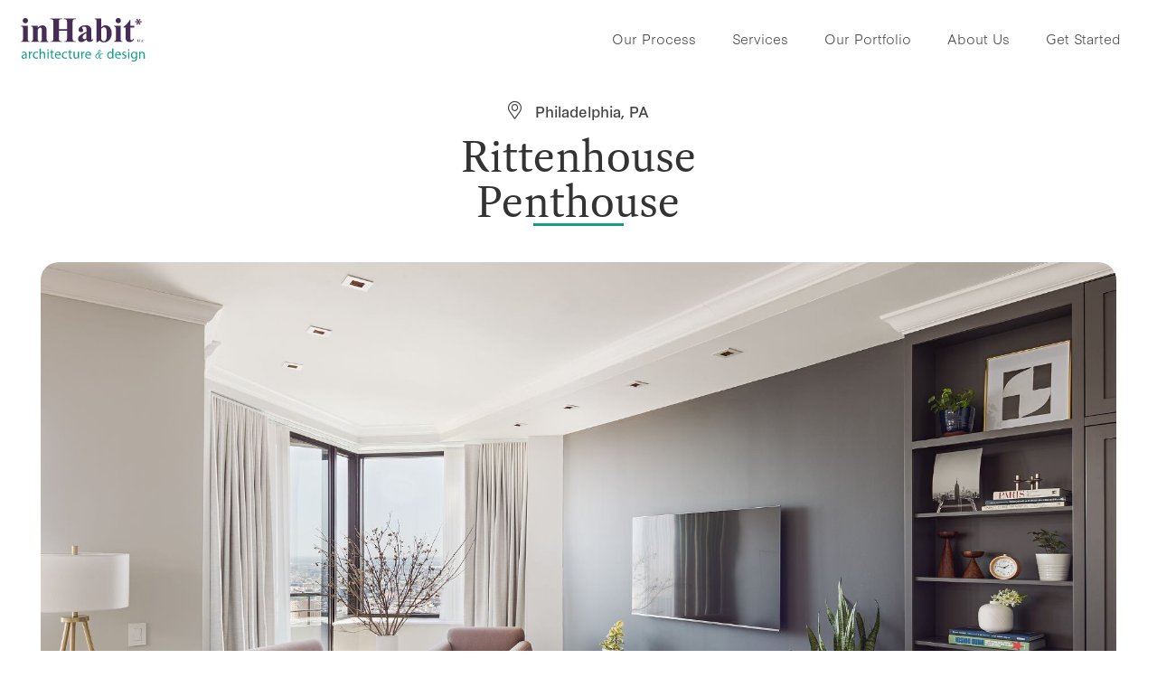

--- FILE ---
content_type: text/html; charset=UTF-8
request_url: https://inhabitarch.com/projects/rittenhouse-penthouse/
body_size: 22567
content:
<!DOCTYPE html>

<html lang="en-US">

<head>
	<meta charset="UTF-8">
	<meta name="viewport" content="width=device-width, initial-scale=1">
	<link rel="profile" href="http://gmpg.org/xfn/11">
	<meta name='robots' content='index, follow, max-image-preview:large, max-snippet:-1, max-video-preview:-1' />

	<!-- This site is optimized with the Yoast SEO plugin v26.8 - https://yoast.com/product/yoast-seo-wordpress/ -->
	<title>Rittenhouse Penthouse | inHabit Architecture &amp; Design</title>
<link data-rocket-prefetch href="https://www.googletagmanager.com" rel="dns-prefetch">
<link data-rocket-prefetch href="https://kit.fontawesome.com" rel="dns-prefetch">
<style id="wpr-usedcss">img.emoji{display:inline!important;border:none!important;box-shadow:none!important;height:1em!important;width:1em!important;margin:0 .07em!important;vertical-align:-.1em!important;background:0 0!important;padding:0!important}:where(.wp-block-button__link){border-radius:9999px;box-shadow:none;padding:calc(.667em + 2px) calc(1.333em + 2px);text-decoration:none}:where(.wp-block-calendar table:not(.has-background) th){background:#ddd}:where(.wp-block-columns){margin-bottom:1.75em}:where(.wp-block-columns.has-background){padding:1.25em 2.375em}:where(.wp-block-post-comments input[type=submit]){border:none}:where(.wp-block-cover-image:not(.has-text-color)),:where(.wp-block-cover:not(.has-text-color)){color:#fff}:where(.wp-block-cover-image.is-light:not(.has-text-color)),:where(.wp-block-cover.is-light:not(.has-text-color)){color:#000}:where(.wp-block-file){margin-bottom:1.5em}:where(.wp-block-file__button){border-radius:2em;display:inline-block;padding:.5em 1em}:where(.wp-block-file__button):is(a):active,:where(.wp-block-file__button):is(a):focus,:where(.wp-block-file__button):is(a):hover,:where(.wp-block-file__button):is(a):visited{box-shadow:none;color:#fff;opacity:.85;text-decoration:none}:where(.wp-block-latest-comments:not([style*=line-height] .wp-block-latest-comments__comment)){line-height:1.1}:where(.wp-block-latest-comments:not([style*=line-height] .wp-block-latest-comments__comment-excerpt p)){line-height:1.8}ul{box-sizing:border-box}:where(.wp-block-navigation.has-background .wp-block-navigation-item a:not(.wp-element-button)),:where(.wp-block-navigation.has-background .wp-block-navigation-submenu a:not(.wp-element-button)){padding:.5em 1em}:where(.wp-block-navigation .wp-block-navigation__submenu-container .wp-block-navigation-item a:not(.wp-element-button)),:where(.wp-block-navigation .wp-block-navigation__submenu-container .wp-block-navigation-submenu a:not(.wp-element-button)),:where(.wp-block-navigation .wp-block-navigation__submenu-container .wp-block-navigation-submenu button.wp-block-navigation-item__content),:where(.wp-block-navigation .wp-block-navigation__submenu-container .wp-block-pages-list__item button.wp-block-navigation-item__content){padding:.5em 1em}:where(p.has-text-color:not(.has-link-color)) a{color:inherit}:where(.wp-block-post-excerpt){margin-bottom:var(--wp--style--block-gap);margin-top:var(--wp--style--block-gap)}:where(.wp-block-preformatted.has-background){padding:1.25em 2.375em}:where(.wp-block-pullquote){margin:0 0 1em}:where(.wp-block-search__button){border:1px solid #ccc;padding:6px 10px}:where(.wp-block-search__button-inside .wp-block-search__inside-wrapper){border:1px solid #949494;box-sizing:border-box;padding:4px}:where(.wp-block-search__button-inside .wp-block-search__inside-wrapper) .wp-block-search__input{border:none;border-radius:0;padding:0 4px}:where(.wp-block-search__button-inside .wp-block-search__inside-wrapper) .wp-block-search__input:focus{outline:0}:where(.wp-block-search__button-inside .wp-block-search__inside-wrapper) :where(.wp-block-search__button){padding:4px 8px}:where(.wp-block-term-description){margin-bottom:var(--wp--style--block-gap);margin-top:var(--wp--style--block-gap)}:where(pre.wp-block-verse){font-family:inherit}:root{--wp--preset--font-size--normal:16px;--wp--preset--font-size--huge:42px}.screen-reader-text{clip:rect(1px,1px,1px,1px);word-wrap:normal!important;border:0;-webkit-clip-path:inset(50%);clip-path:inset(50%);height:1px;margin:-1px;overflow:hidden;padding:0;position:absolute;width:1px}.screen-reader-text:focus{clip:auto!important;background-color:#ddd;-webkit-clip-path:none;clip-path:none;color:#444;display:block;font-size:1em;height:auto;left:5px;line-height:normal;padding:15px 23px 14px;text-decoration:none;top:5px;width:auto;z-index:100000}html :where(.has-border-color){border-style:solid}html :where([style*=border-top-color]){border-top-style:solid}html :where([style*=border-right-color]){border-right-style:solid}html :where([style*=border-bottom-color]){border-bottom-style:solid}html :where([style*=border-left-color]){border-left-style:solid}html :where([style*=border-width]){border-style:solid}html :where([style*=border-top-width]){border-top-style:solid}html :where([style*=border-right-width]){border-right-style:solid}html :where([style*=border-bottom-width]){border-bottom-style:solid}html :where([style*=border-left-width]){border-left-style:solid}html :where(img[class*=wp-image-]){height:auto;max-width:100%}:where(figure){margin:0 0 1em}html :where(.is-position-sticky){--wp-admin--admin-bar--position-offset:var(--wp-admin--admin-bar--height,0px)}@media screen and (max-width:600px){html :where(.is-position-sticky){--wp-admin--admin-bar--position-offset:0px}}body{--wp--preset--color--black:#000000;--wp--preset--color--cyan-bluish-gray:#abb8c3;--wp--preset--color--white:#ffffff;--wp--preset--color--pale-pink:#f78da7;--wp--preset--color--vivid-red:#cf2e2e;--wp--preset--color--luminous-vivid-orange:#ff6900;--wp--preset--color--luminous-vivid-amber:#fcb900;--wp--preset--color--light-green-cyan:#7bdcb5;--wp--preset--color--vivid-green-cyan:#00d084;--wp--preset--color--pale-cyan-blue:#8ed1fc;--wp--preset--color--vivid-cyan-blue:#0693e3;--wp--preset--color--vivid-purple:#9b51e0;--wp--preset--color--wpbf-palette-color-1:#333333;--wp--preset--color--wpbf-palette-color-2:#ffffff;--wp--preset--color--wpbf-palette-color-3:#472C56;--wp--preset--color--wpbf-palette-color-4:#159D8C;--wp--preset--color--wpbf-palette-color-5:#EDEAEE;--wp--preset--color--wpbf-palette-color-6:#E8F5F4;--wp--preset--color--wpbf-palette-color-7:#DAD5DD;--wp--preset--color--wpbf-palette-color-8:#D0EBE8;--wp--preset--gradient--vivid-cyan-blue-to-vivid-purple:linear-gradient(135deg,rgba(6, 147, 227, 1) 0%,rgb(155, 81, 224) 100%);--wp--preset--gradient--light-green-cyan-to-vivid-green-cyan:linear-gradient(135deg,rgb(122, 220, 180) 0%,rgb(0, 208, 130) 100%);--wp--preset--gradient--luminous-vivid-amber-to-luminous-vivid-orange:linear-gradient(135deg,rgba(252, 185, 0, 1) 0%,rgba(255, 105, 0, 1) 100%);--wp--preset--gradient--luminous-vivid-orange-to-vivid-red:linear-gradient(135deg,rgba(255, 105, 0, 1) 0%,rgb(207, 46, 46) 100%);--wp--preset--gradient--very-light-gray-to-cyan-bluish-gray:linear-gradient(135deg,rgb(238, 238, 238) 0%,rgb(169, 184, 195) 100%);--wp--preset--gradient--cool-to-warm-spectrum:linear-gradient(135deg,rgb(74, 234, 220) 0%,rgb(151, 120, 209) 20%,rgb(207, 42, 186) 40%,rgb(238, 44, 130) 60%,rgb(251, 105, 98) 80%,rgb(254, 248, 76) 100%);--wp--preset--gradient--blush-light-purple:linear-gradient(135deg,rgb(255, 206, 236) 0%,rgb(152, 150, 240) 100%);--wp--preset--gradient--blush-bordeaux:linear-gradient(135deg,rgb(254, 205, 165) 0%,rgb(254, 45, 45) 50%,rgb(107, 0, 62) 100%);--wp--preset--gradient--luminous-dusk:linear-gradient(135deg,rgb(255, 203, 112) 0%,rgb(199, 81, 192) 50%,rgb(65, 88, 208) 100%);--wp--preset--gradient--pale-ocean:linear-gradient(135deg,rgb(255, 245, 203) 0%,rgb(182, 227, 212) 50%,rgb(51, 167, 181) 100%);--wp--preset--gradient--electric-grass:linear-gradient(135deg,rgb(202, 248, 128) 0%,rgb(113, 206, 126) 100%);--wp--preset--gradient--midnight:linear-gradient(135deg,rgb(2, 3, 129) 0%,rgb(40, 116, 252) 100%);--wp--preset--font-size--small:14px;--wp--preset--font-size--medium:20px;--wp--preset--font-size--large:20px;--wp--preset--font-size--x-large:42px;--wp--preset--font-size--tiny:12px;--wp--preset--font-size--regular:16px;--wp--preset--font-size--larger:32px;--wp--preset--font-size--extra:44px;--wp--preset--spacing--20:0.44rem;--wp--preset--spacing--30:0.67rem;--wp--preset--spacing--40:1rem;--wp--preset--spacing--50:1.5rem;--wp--preset--spacing--60:2.25rem;--wp--preset--spacing--70:3.38rem;--wp--preset--spacing--80:5.06rem;--wp--preset--shadow--natural:6px 6px 9px rgba(0, 0, 0, .2);--wp--preset--shadow--deep:12px 12px 50px rgba(0, 0, 0, .4);--wp--preset--shadow--sharp:6px 6px 0px rgba(0, 0, 0, .2);--wp--preset--shadow--outlined:6px 6px 0px -3px rgba(255, 255, 255, 1),6px 6px rgba(0, 0, 0, 1);--wp--preset--shadow--crisp:6px 6px 0px rgba(0, 0, 0, 1)}body{margin:0;--wp--style--global--content-size:1000px;--wp--style--global--wide-size:1400px}:where(.wp-site-blocks)>*{margin-block-start:24px;margin-block-end:0}:where(.wp-site-blocks)>:first-child:first-child{margin-block-start:0}:where(.wp-site-blocks)>:last-child:last-child{margin-block-end:0}body{--wp--style--block-gap:24px}:where(body .is-layout-flow)>:first-child:first-child{margin-block-start:0}:where(body .is-layout-flow)>:last-child:last-child{margin-block-end:0}:where(body .is-layout-flow)>*{margin-block-start:24px;margin-block-end:0}:where(body .is-layout-constrained)>:first-child:first-child{margin-block-start:0}:where(body .is-layout-constrained)>:last-child:last-child{margin-block-end:0}:where(body .is-layout-constrained)>*{margin-block-start:24px;margin-block-end:0}:where(body .is-layout-flex){gap:24px}:where(body .is-layout-grid){gap:24px}body{padding-top:0;padding-right:0;padding-bottom:0;padding-left:0}a:where(:not(.wp-element-button)){text-decoration:underline}.mfp-bg{top:0;left:0;width:100%;height:100%;z-index:1042;overflow:hidden;position:fixed;background:#0b0b0b;opacity:.8}.mfp-wrap{top:0;left:0;width:100%;height:100%;z-index:1043;position:fixed;outline:0!important;-webkit-backface-visibility:hidden}.mfp-container{text-align:center;position:absolute;width:100%;height:100%;left:0;top:0;padding:0 8px;-webkit-box-sizing:border-box;-moz-box-sizing:border-box;box-sizing:border-box}.mfp-container:before{content:'';display:inline-block;height:100%;vertical-align:middle}.mfp-align-top .mfp-container:before{display:none}.mfp-content{position:relative;display:inline-block;vertical-align:middle;margin:0 auto;text-align:left;z-index:1045}.mfp-ajax-holder .mfp-content,.mfp-inline-holder .mfp-content{width:100%;cursor:auto}.mfp-ajax-cur{cursor:progress}.mfp-zoom-out-cur,.mfp-zoom-out-cur .mfp-image-holder .mfp-close{cursor:-moz-zoom-out;cursor:-webkit-zoom-out;cursor:zoom-out}.mfp-auto-cursor .mfp-content{cursor:auto}.mfp-arrow,.mfp-close,.mfp-counter,.mfp-preloader{-webkit-user-select:none;-moz-user-select:none;user-select:none}.mfp-loading.mfp-figure{display:none}.mfp-preloader{color:#ccc;position:absolute;top:50%;width:auto;text-align:center;margin-top:-.8em;left:8px;right:8px;z-index:1044}.mfp-preloader a{color:#ccc}.mfp-preloader a:hover{color:#fff}.mfp-s-ready .mfp-preloader{display:none}.mfp-s-error .mfp-content{display:none}button.mfp-arrow,button.mfp-close{overflow:visible;cursor:pointer;background:0 0;border:0;-webkit-appearance:none;display:block;outline:0;padding:0;z-index:1046;-webkit-box-shadow:none;box-shadow:none}button::-moz-focus-inner{padding:0;border:0}.mfp-close{width:44px;height:44px;line-height:44px;position:absolute;right:0;top:0;text-decoration:none;text-align:center;opacity:.65;padding:0 0 18px 10px;color:#fff;font-style:normal;font-size:28px;font-family:Arial,Baskerville,monospace}.mfp-close:focus,.mfp-close:hover{opacity:1}.mfp-close:active{top:1px}.mfp-close-btn-in .mfp-close{color:#333}.mfp-image-holder .mfp-close{color:#fff;right:-6px;text-align:right;padding-right:6px;width:100%}.mfp-counter{position:absolute;top:0;right:0;color:#ccc;font-size:12px;line-height:18px}.mfp-arrow{position:absolute;opacity:.65;margin:0;top:50%;margin-top:-55px;padding:0;width:90px;height:110px;-webkit-tap-highlight-color:transparent}.mfp-arrow:active{margin-top:-54px}.mfp-arrow:focus,.mfp-arrow:hover{opacity:1}.mfp-arrow:after,.mfp-arrow:before{content:'';display:block;width:0;height:0;position:absolute;left:0;top:0;margin-top:35px;margin-left:35px;border:inset transparent}.mfp-arrow:after{border-top-width:13px;border-bottom-width:13px;top:8px}.mfp-arrow:before{border-top-width:21px;border-bottom-width:21px}.mfp-iframe-holder{padding-top:40px;padding-bottom:40px}.mfp-iframe-holder .mfp-content{line-height:0;width:100%;max-width:900px}.mfp-iframe-scaler{width:100%;height:0;overflow:hidden;padding-top:56.25%}.mfp-iframe-scaler iframe{position:absolute;display:block;top:0;left:0;width:100%;height:100%;box-shadow:0 0 8px rgba(0,0,0,.6);background:#000}img.mfp-img{width:auto;max-width:100%;height:auto;display:block;line-height:0;-webkit-box-sizing:border-box;-moz-box-sizing:border-box;box-sizing:border-box;padding:40px 0;margin:0 auto}.mfp-figure{line-height:0}.mfp-figure:after{content:'';position:absolute;left:0;top:40px;bottom:40px;display:block;right:0;width:auto;height:auto;z-index:-1;box-shadow:0 0 8px rgba(0,0,0,.6);background:#444}.mfp-figure figure{margin:0}.mfp-bottom-bar{margin-top:-36px;position:absolute;top:100%;left:0;width:100%;cursor:auto}.mfp-title{text-align:left;line-height:18px;color:#f3f3f3;word-wrap:break-word;padding-right:36px}.mfp-image-holder .mfp-content{max-width:100%}.mfp-gallery .mfp-image-holder .mfp-figure{cursor:pointer}@media screen and (max-width:800px) and (orientation:landscape),screen and (max-height:300px){.mfp-img-mobile .mfp-image-holder{padding-left:0;padding-right:0}}@media all and (max-width:900px){.mfp-arrow{-webkit-transform:scale(.75);transform:scale(.75)}.mfp-container{padding-left:6px;padding-right:6px}}.mfp-ie7 .mfp-img{padding:0}.mfp-ie7 .mfp-bottom-bar{width:600px;left:50%;margin-left:-300px;margin-top:5px;padding-bottom:5px}.mfp-ie7 .mfp-container{padding:0}.mfp-ie7 .mfp-content{padding-top:44px}.mfp-ie7 .mfp-close{top:0;right:0;padding-top:0}.fl-builder-content *,.fl-builder-content :after,.fl-builder-content :before{-webkit-box-sizing:border-box;-moz-box-sizing:border-box;box-sizing:border-box}.fl-col-group:after,.fl-col-group:before,.fl-col:after,.fl-col:before,.fl-module-content:after,.fl-module-content:before,.fl-module:after,.fl-module:before,.fl-row-content:after,.fl-row-content:before,.fl-row:after,.fl-row:before{display:table;content:" "}.fl-col-group:after,.fl-col:after,.fl-module-content:after,.fl-module:after,.fl-row-content:after,.fl-row:after{clear:both}.fl-clear{clear:both}.sr-only{position:absolute;width:1px;height:1px;padding:0;overflow:hidden;clip:rect(0,0,0,0);white-space:nowrap;border:0}.fl-row,.fl-row-content{margin-left:auto;margin-right:auto;min-width:0}.fl-row-content-wrap{position:relative}.fl-row-bg-video,.fl-row-bg-video .fl-row-content{position:relative}.fl-row-bg-video .fl-bg-video{bottom:0;left:0;overflow:hidden;position:absolute;right:0;top:0}.fl-row-bg-video .fl-bg-video video{bottom:0;left:0;max-width:none;position:absolute;right:0;top:0}.fl-row-bg-video .fl-bg-video video{min-width:100%;min-height:100%;width:auto;height:auto}.fl-row-bg-video .fl-bg-video iframe{pointer-events:none;width:100vw;height:56.25vw;max-width:none;min-height:100vh;min-width:177.77vh;position:absolute;top:50%;left:50%;transform:translate(-50%,-50%);-ms-transform:translate(-50%,-50%);-webkit-transform:translate(-50%,-50%)}.fl-bg-video-fallback{background-position:50% 50%;background-repeat:no-repeat;background-size:cover;bottom:0;left:0;position:absolute;right:0;top:0}.fl-row-default-height .fl-row-content-wrap{display:-webkit-box;display:-webkit-flex;display:-ms-flexbox;display:flex;min-height:100vh}.fl-row-default-height .fl-row-content-wrap{min-height:0}.fl-row-default-height .fl-row-content,.fl-row-full-height .fl-row-content{-webkit-box-flex:1 1 auto;-moz-box-flex:1 1 auto;-webkit-flex:1 1 auto;-ms-flex:1 1 auto;flex:1 1 auto}.fl-row-default-height .fl-row-full-width.fl-row-content,.fl-row-full-height .fl-row-full-width.fl-row-content{max-width:100%;width:100%}.fl-row-default-height.fl-row-align-center .fl-row-content-wrap,.fl-row-full-height.fl-row-align-center .fl-row-content-wrap{align-items:center;justify-content:center;-webkit-align-items:center;-webkit-box-align:center;-webkit-box-pack:center;-webkit-justify-content:center;-ms-flex-align:center;-ms-flex-pack:center}.fl-col{float:left;min-height:1px}.fl-module img{max-width:100%}.fl-builder-content a.fl-button,.fl-builder-content a.fl-button:visited{border-radius:4px;-moz-border-radius:4px;-webkit-border-radius:4px;display:inline-block;font-size:16px;font-weight:400;line-height:18px;padding:12px 24px;text-decoration:none;text-shadow:none}.fl-builder-content .fl-button:hover{text-decoration:none}.fl-builder-content .fl-button:active{position:relative;top:1px}.fl-builder-content .fl-button-width-custom .fl-button{display:inline-block;text-align:center;max-width:100%}.fl-builder-content .fl-button-center{text-align:center}.fl-builder-content .fl-button i{font-size:1.3em;height:auto;margin-right:8px;vertical-align:middle;width:auto}.fl-icon-wrap{display:inline-block}.fl-icon{display:table-cell;vertical-align:middle}.fl-icon a{text-decoration:none}.fl-icon i{float:right;height:auto;width:auto}.fl-icon i:before{border:none!important;height:auto;width:auto}.fl-icon-text{display:table-cell;text-align:left;padding-left:15px;vertical-align:middle}.fl-icon-text :last-child{margin:0!important;padding:0!important}.fl-icon-text a{text-decoration:none}.fl-icon-text span{display:block}.fl-photo{line-height:0;position:relative}.fl-photo-align-center{text-align:center}.fl-photo-content{display:inline-block;line-height:0;position:relative;max-width:100%}.fl-photo-img-svg{width:100%}.fl-photo-content img{display:inline;height:auto;max-width:100%}.fl-builder-pagination,.fl-builder-pagination-load-more{padding:40px 0}.fl-builder-pagination li{display:inline-block;list-style:none;margin:0;padding:0}.mfp-wrap button.mfp-arrow,.mfp-wrap button.mfp-arrow:active,.mfp-wrap button.mfp-arrow:focus,.mfp-wrap button.mfp-arrow:hover{background:0 0!important;border:none!important;outline:0;position:absolute;top:50%;box-shadow:none!important;-moz-box-shadow:none!important;-webkit-box-shadow:none!important}.mfp-wrap .mfp-close,.mfp-wrap .mfp-close:active,.mfp-wrap .mfp-close:focus,.mfp-wrap .mfp-close:hover{background:0 0!important;border:none!important;outline:0;position:absolute;top:0;box-shadow:none!important;-moz-box-shadow:none!important;-webkit-box-shadow:none!important}img.mfp-img{padding:0}.mfp-counter{display:none}.mfp-wrap .mfp-preloader.fa{font-size:30px}.fl-form-field{margin-bottom:15px}.fl-form-field input.fl-form-error{border-color:#dd6420}.fl-form-error-message{clear:both;color:#dd6420;display:none;padding-top:8px;font-size:12px;font-weight:lighter}.fl-animation{opacity:0}.fl-animated,.fl-builder-edit .fl-animation{opacity:1}.fl-animated{animation-fill-mode:both;-webkit-animation-fill-mode:both}.fl-builder-shape-layer{z-index:0}@supports (-webkit-touch-callout:inherit){.fl-row.fl-row-bg-parallax .fl-row-content-wrap{background-position:center!important;background-attachment:scroll!important}}.fl-builder-content a.fl-button,.fl-builder-content a.fl-button:visited{background:#fafafa;border:1px solid #ccc;color:#333}.fl-builder-content a.fl-button *,.fl-builder-content a.fl-button:visited *{color:#333}@media (max-width:768px){.fl-row-content-wrap{background-attachment:scroll!important}.fl-row-bg-parallax .fl-row-content-wrap{background-attachment:scroll!important;background-position:center center!important}.fl-col{clear:both;float:none;margin-left:auto;margin-right:auto;width:auto!important}.fl-col-small:not(.fl-col-small-full-width){max-width:400px}.fl-row[data-node] .fl-row-content-wrap{margin:0;padding-left:0;padding-right:0}.fl-row[data-node] .fl-bg-video{left:0;right:0}.fl-col[data-node] .fl-col-content{margin:0;padding-left:0;padding-right:0}.fl-module-icon{text-align:center}}.fl-row-fixed-width{max-width:1100px}.fl-row-content-wrap{margin-top:0;margin-right:0;margin-bottom:0;margin-left:0;padding-top:20px;padding-right:20px;padding-bottom:20px;padding-left:20px}.fl-col-content{margin-top:0;margin-right:0;margin-bottom:0;margin-left:0;padding-top:0;padding-right:0;padding-bottom:0;padding-left:0}.fl-module-content,:where(.fl-module:not(:has(> .fl-module-content))){margin-top:20px;margin-right:20px;margin-bottom:20px;margin-left:20px}.fl-node-5fe7df37601fb{color:#333}.fl-builder-content .fl-node-5fe7df37601fb :not(input):not(textarea):not(select):not(a):not(h1):not(h2):not(h3):not(h4):not(h5):not(h6):not(.fl-menu-mobile-toggle){color:inherit}.fl-builder-content .fl-node-5fe7df37601fb a{color:#333}.fl-builder-content .fl-node-5fe7df37601fb a:hover{color:#8a54a8}.fl-builder-content .fl-node-5fe7df37601fb h1,.fl-builder-content .fl-node-5fe7df37601fb h1 a,.fl-builder-content .fl-node-5fe7df37601fb h3,.fl-builder-content .fl-node-5fe7df37601fb h3 a,.fl-builder-content .fl-node-5fe7df37601fb h4,.fl-builder-content .fl-node-5fe7df37601fb h4 a{color:#333}.fl-node-5fe7df37601fb>.fl-row-content-wrap{background-color:#dad5dd;border-top-width:1px;border-right-width:0;border-bottom-width:1px;border-left-width:0}.fl-node-5fe7df37601fb .fl-row-content{max-width:1100px}.fl-node-5fe7df37601fb>.fl-row-content-wrap{padding-top:10px;padding-bottom:10px}.fl-node-5fe7df37601f3{color:#fff}.fl-builder-content .fl-node-5fe7df37601f3 :not(input):not(textarea):not(select):not(a):not(h1):not(h2):not(h3):not(h4):not(h5):not(h6):not(.fl-menu-mobile-toggle){color:inherit}.fl-builder-content .fl-node-5fe7df37601f3 a{color:#fff}.fl-builder-content .fl-node-5fe7df37601f3 a:hover{color:#fff}.fl-builder-content .fl-node-5fe7df37601f3 h1,.fl-builder-content .fl-node-5fe7df37601f3 h1 a,.fl-builder-content .fl-node-5fe7df37601f3 h3,.fl-builder-content .fl-node-5fe7df37601f3 h3 a,.fl-builder-content .fl-node-5fe7df37601f3 h4,.fl-builder-content .fl-node-5fe7df37601f3 h4 a{color:#fff}.fl-node-5fe7df37601f3>.fl-row-content-wrap{background-color:#472c56;border-top-width:1px;border-right-width:0;border-bottom-width:1px;border-left-width:0}.fl-node-5fe7df37601f3>.fl-row-content-wrap{padding-top:13px;padding-bottom:0}.fl-node-5fe7df37601f9{width:100%}.fl-node-5fe7df37601ff{width:20%}.fl-node-5fe7df37601ff>.fl-col-content{border-top-width:1px;border-right-width:1px;border-bottom-width:1px;border-left-width:1px}.fl-node-4wh3betnp7fa{width:20%}.fl-node-pkc3z1dfh5q9{width:20%}.fl-node-5fe7df37601fd{width:20%}.fl-node-5fe7df37601fd>.fl-col-content{border-top-width:1px;border-right-width:1px;border-bottom-width:1px;border-left-width:1px}.fl-node-jrea091x28b3{width:20%}.fl-node-jrea091x28b3>.fl-col-content{border-top-width:1px;border-right-width:1px;border-bottom-width:1px;border-left-width:1px}.fl-icon-group .fl-icon{display:inline-block;margin-bottom:10px;margin-top:10px}.fl-node-nri45op6mz2f .fl-icon i,.fl-node-nri45op6mz2f .fl-icon i:before{color:#472c56}.fl-node-nri45op6mz2f .fl-icon i{background:#fff}.fl-node-nri45op6mz2f .fl-icon i{border-radius:100%;-moz-border-radius:100%;-webkit-border-radius:100%;text-align:center}.fl-node-nri45op6mz2f .fl-icon i,.fl-node-nri45op6mz2f .fl-icon i:before{font-size:25px}.fl-node-nri45op6mz2f .fl-icon-wrap .fl-icon-text{height:43.75px}.fl-node-nri45op6mz2f .fl-icon i{line-height:43.75px;width:43.75px}.fl-node-nri45op6mz2f .fl-icon i::before{line-height:43.75px}@media(max-width:1200px){.fl-node-nri45op6mz2f .fl-icon-wrap .fl-icon-text{height:43.75px}.fl-node-nri45op6mz2f .fl-icon i{line-height:43.75px;width:43.75px}.fl-node-nri45op6mz2f .fl-icon i::before{line-height:43.75px}}@media(max-width:992px){.fl-node-nri45op6mz2f .fl-icon-wrap .fl-icon-text{height:43.75px}.fl-node-nri45op6mz2f .fl-icon i{line-height:43.75px;width:43.75px}.fl-node-nri45op6mz2f .fl-icon i::before{line-height:43.75px}}@media(max-width:768px){.fl-node-nri45op6mz2f .fl-icon-wrap .fl-icon-text{height:43.75px}.fl-node-nri45op6mz2f .fl-icon i{line-height:43.75px;width:43.75px}.fl-node-nri45op6mz2f .fl-icon i::before{line-height:43.75px}}.fl-node-nri45op6mz2f .fl-icon-group{text-align:center}.fl-node-nri45op6mz2f .fl-icon+.fl-icon{margin-left:10px}.fl-builder-content .fl-node-5fe7df37601fa .fl-rich-text,.fl-builder-content .fl-node-5fe7df37601fa .fl-rich-text :not(b,strong){font-size:13px;text-align:center}.fl-node-5fe7df37601fa>.fl-module-content{margin-top:0;margin-bottom:13px}.fl-node-s36z5p21oxra>.fl-module-content{margin-top:24px}@media (max-width:768px){.fl-node-nri45op6mz2f.fl-module>.fl-module-content{margin-top:0;margin-bottom:0}.fl-node-s36z5p21oxra>.fl-module-content{margin-top:20px}}.fl-node-m9qwhrg7b6jy a.fl-button{width:200px}.fl-node-m9qwhrg7b6jy .fl-button-wrap{text-align:center}.fl-node-m9qwhrg7b6jy>.fl-module-content{margin-top:30px}@media (max-width:768px){.fl-node-m9qwhrg7b6jy>.fl-module-content{margin-top:20px}.fl-node-60477ed57dd04.fl-module>.fl-module-content{margin-top:0}}.fl-node-60477ed57dd04 .fl-icon i,.fl-node-60477ed57dd04 .fl-icon i:before{color:#159d8c}.fl-node-60477ed57dd04 .fl-icon a:hover i,.fl-node-60477ed57dd04 .fl-icon a:hover i:before,.fl-node-60477ed57dd04 .fl-icon i:hover,.fl-node-60477ed57dd04 .fl-icon i:hover:before{color:#efefef}.fl-node-60477ed57dd04 .fl-icon i,.fl-node-60477ed57dd04 .fl-icon i:before{font-size:20px}.fl-node-60477ed57dd04 .fl-icon-wrap .fl-icon-text{height:35px}.fl-node-60477ed57dd04.fl-module-icon{text-align:left}.fl-node-60477ed57dd04 .fl-icon-text,.fl-node-60477ed57dd04 .fl-icon-text-link{font-size:15px}@media(max-width:768px){.fl-node-60477ed57dd04 .fl-icon-wrap .fl-icon-text{height:35px}.fl-node-60477ed57dd04.fl-module-icon{text-align:center}}.fl-node-60477ed57dd04>.fl-module-content{margin-top:24px;margin-bottom:0}img.mfp-img{padding-bottom:40px!important}.fl-node-1x87rpw0hbin .fl-photo{text-align:center}.fl-node-6046246c1bcbb .fl-icon i,.fl-node-6046246c1bcbb .fl-icon i:before{color:#159d8c}.fl-node-6046246c1bcbb .fl-icon a:hover i,.fl-node-6046246c1bcbb .fl-icon a:hover i:before,.fl-node-6046246c1bcbb .fl-icon i:hover,.fl-node-6046246c1bcbb .fl-icon i:hover:before{color:#efefef}.fl-node-6046246c1bcbb .fl-icon i,.fl-node-6046246c1bcbb .fl-icon i:before{font-size:20px}.fl-node-6046246c1bcbb .fl-icon-wrap .fl-icon-text{height:35px}.fl-node-6046246c1bcbb.fl-module-icon{text-align:left}.fl-node-6046246c1bcbb .fl-icon-text,.fl-node-6046246c1bcbb .fl-icon-text-link{font-size:15px}@media(max-width:768px){.fl-node-6046246c1bcbb .fl-icon-wrap .fl-icon-text{height:35px}.fl-node-6046246c1bcbb.fl-module-icon{text-align:center}}.fl-node-6046246c1bcbb>.fl-module-content{margin-top:-5px;margin-bottom:0}.fl-node-kju6nyf2q38i .fl-icon i,.fl-node-kju6nyf2q38i .fl-icon i:before{color:#159d8c}.fl-node-kju6nyf2q38i .fl-icon a:hover i,.fl-node-kju6nyf2q38i .fl-icon a:hover i:before,.fl-node-kju6nyf2q38i .fl-icon i:hover,.fl-node-kju6nyf2q38i .fl-icon i:hover:before{color:#efefef}.fl-node-kju6nyf2q38i .fl-icon i,.fl-node-kju6nyf2q38i .fl-icon i:before{font-size:20px}.fl-node-kju6nyf2q38i .fl-icon-wrap .fl-icon-text{height:35px}.fl-node-kju6nyf2q38i.fl-module-icon{text-align:left}.fl-node-kju6nyf2q38i .fl-icon-text,.fl-node-kju6nyf2q38i .fl-icon-text-link{font-size:14px}.fl-node-kju6nyf2q38i>.fl-module-content{margin-top:-5px;margin-bottom:0}@media (max-width:768px){.fl-photo-content,.fl-photo-img{max-width:100%}.fl-node-6046246c1bcbb.fl-module>.fl-module-content{margin-top:-10px}.fl-node-kju6nyf2q38i.fl-module>.fl-module-content{margin-top:-10px}}.fl-node-6046292ad0cfa .fl-row-fixed-width,.fl-node-6046292ad0cfa.fl-row-fixed-width{max-width:500px}.fl-node-go32uy1hszfv .fl-row-fixed-width,.fl-node-go32uy1hszfv.fl-row-fixed-width{max-width:1230px}.fl-node-t70b2alm19xe .fl-row-fixed-width,.fl-node-t70b2alm19xe.fl-row-fixed-width{max-width:1200px}.fl-node-t70b2alm19xe>.fl-row-content-wrap{padding-top:0;padding-right:20px;padding-left:0}.fl-node-n03us48xfrqd{width:100%}.fl-node-vjzsgykl3ah1{width:100%}.fl-node-3a1t8qpklj0e{width:100%}.fl-node-601acb2a7e92b{width:50%}.fl-node-601acc84391a6{width:100%}.fl-node-6046292ad6787{width:100%}.fl-node-601acb69c5f68{width:50%}.fl-node-85tcbksuh3vq .fl-photo{text-align:center}.fl-node-85tcbksuh3vq .fl-photo-img{border-top-left-radius:20px;border-top-right-radius:20px;border-bottom-left-radius:20px;border-bottom-right-radius:20px}.fl-node-85tcbksuh3vq>.fl-module-content{margin-bottom:0}.fl-builder-content .fl-node-f0wu3dcv69ks .fl-rich-text,.fl-builder-content .fl-node-f0wu3dcv69ks .fl-rich-text :not(b,strong){font-size:13px;text-align:right}.fl-node-f0wu3dcv69ks>.fl-module-content{margin-top:0;margin-bottom:0}.fl-node-46tgyi3n9zqd .fl-icon i,.fl-node-46tgyi3n9zqd .fl-icon i:before{font-size:20px}.fl-node-46tgyi3n9zqd .fl-icon-wrap .fl-icon-text{height:35px}.fl-node-46tgyi3n9zqd.fl-module-icon{text-align:center}.fl-node-46tgyi3n9zqd .fl-icon-text,.fl-node-46tgyi3n9zqd .fl-icon-text-link{font-weight:500;font-size:16px}@media(max-width:768px){.fl-node-kju6nyf2q38i .fl-icon-wrap .fl-icon-text{height:35px}.fl-node-kju6nyf2q38i.fl-module-icon{text-align:center}.fl-node-46tgyi3n9zqd .fl-icon-wrap .fl-icon-text{height:35px}.fl-node-my8ujcarldxq .fl-icon-wrap .fl-icon-text{height:35px}}.fl-node-46tgyi3n9zqd>.fl-module-content{margin-bottom:0}.fl-node-ykc5apjl7g3o .fl-photo{text-align:center}.fl-module-heading .fl-heading{padding:0!important;margin:0!important}.fl-node-o7c2wu16jhxi.fl-module-heading .fl-heading{font-weight:400;font-size:24px;line-height:1.4}.fl-node-o7c2wu16jhxi>.fl-module-content{margin-bottom:0}.fl-mosaicflow-content{visibility:hidden}.fl-mosaicflow-col{float:left}.fl-gallery{position:relative}.fl-node-601acc84390d1 .fl-mosaicflow{margin-left:-20px}.fl-mosaicflow-item{margin:0 0 20px 20px}.fl-node-601acaefe9fff h1.fl-heading .fl-heading-text,.fl-row .fl-col .fl-node-601acaefe9fff h1.fl-heading .fl-heading-text,.fl-row .fl-col .fl-node-601acaefe9fff h1.fl-heading .fl-heading-text *,.fl-row .fl-col .fl-node-601acaefe9fff h1.fl-heading a{color:#333}.fl-node-601acaefe9fff.fl-module-heading .fl-heading{font-size:50px;text-align:center}.fl-node-601acaefe9fff>.fl-module-content{margin-top:0}.fl-post-column{float:left}.fl-post-column .fl-post-grid-post{visibility:visible}.fl-post-grid{margin:0 auto;position:relative}.fl-post-grid:after,.fl-post-grid:before{display:table;content:" "}.fl-post-grid:after{clear:both}.fl-post-grid-post{background:#fff;border:1px solid #e6e6e6;visibility:hidden}.fl-post-grid-post{overflow:hidden}.fl-post-grid #infscr-loading{bottom:0;left:0;right:0;padding:40px 0;position:absolute;text-align:center;width:100%}.fl-post-gallery-post{overflow:hidden;position:relative;visibility:hidden}li.fl-post-gallery-post,li.fl-post-grid-post{list-style:none}.fl-node-sk50w1xycouq .fl-post-grid{margin-left:-10px;margin-right:-10px}.fl-node-sk50w1xycouq .fl-post-column{padding-bottom:20px;padding-left:10px;padding-right:10px;width:33.333333333333%}.fl-node-sk50w1xycouq .fl-post-column:nth-child(3n+1){clear:both}@media screen and (max-width:1200px){.fl-node-sk50w1xycouq .fl-post-column{width:33.333333333333%}.fl-node-sk50w1xycouq .fl-post-column:nth-child(3n+1){clear:none}.fl-node-sk50w1xycouq .fl-post-column:nth-child(3n+1){clear:both}}@media screen and (max-width:992px){.fl-node-sk50w1xycouq .fl-post-column{width:50%}.fl-node-sk50w1xycouq .fl-post-column:nth-child(3n+1){clear:none}.fl-node-sk50w1xycouq .fl-post-column:nth-child(odd){clear:both}}@media screen and (max-width:768px){.fl-node-sk50w1xycouq .fl-post-column{width:100%}.fl-node-sk50w1xycouq .fl-post-column:nth-child(odd){clear:none}.fl-node-sk50w1xycouq .fl-post-column:nth-child(1n+1){clear:both}}.fl-builder-content .fl-node-601acb2a7ce60 .fl-rich-text,.fl-builder-content .fl-node-601acb2a7ce60 .fl-rich-text :not(b,strong){line-height:1.4}.fl-node-601acb2a7ce60>.fl-module-content{margin-top:0;margin-bottom:0}.fl-node-82c6a4tkf5um .fl-separator{border-top-width:3px;border-top-style:solid;border-top-color:#159d8c;max-width:100px;margin:auto}.fl-node-82c6a4tkf5um>.fl-module-content{margin-top:0;margin-bottom:0}.fl-node-my8ujcarldxq .fl-icon i,.fl-node-my8ujcarldxq .fl-icon i:before{color:#472c56}.fl-node-my8ujcarldxq .fl-icon i,.fl-node-my8ujcarldxq .fl-icon i:before{font-size:20px}.fl-node-my8ujcarldxq .fl-icon-wrap .fl-icon-text{height:35px}.fl-node-my8ujcarldxq.fl-module-icon{text-align:left}.fl-node-my8ujcarldxq .fl-icon-text,.fl-node-my8ujcarldxq .fl-icon-text-link{font-size:16px}.fl-node-my8ujcarldxq>.fl-module-content{margin-top:0;margin-bottom:0}.fl-node-wlo1umgjs4af .fl-icon i,.fl-node-wlo1umgjs4af .fl-icon i:before{color:#472c56}.fl-node-wlo1umgjs4af .fl-icon i,.fl-node-wlo1umgjs4af .fl-icon i:before{font-size:20px}.fl-node-wlo1umgjs4af .fl-icon-wrap .fl-icon-text{height:35px}.fl-node-wlo1umgjs4af.fl-module-icon{text-align:left}.fl-node-wlo1umgjs4af .fl-icon-text,.fl-node-wlo1umgjs4af .fl-icon-text-link{font-size:16px}@media(max-width:1200px){.fl-node-60477ed57dd04 .fl-icon-wrap .fl-icon-text{height:35px}.fl-node-6046246c1bcbb .fl-icon-wrap .fl-icon-text{height:35px}.fl-node-kju6nyf2q38i .fl-icon-wrap .fl-icon-text{height:35px}.fl-node-46tgyi3n9zqd .fl-icon-wrap .fl-icon-text{height:35px}.fl-node-my8ujcarldxq .fl-icon-wrap .fl-icon-text{height:35px}.fl-node-wlo1umgjs4af .fl-icon-wrap .fl-icon-text{height:35px}}@media(max-width:992px){.fl-node-60477ed57dd04 .fl-icon-wrap .fl-icon-text{height:35px}.fl-node-6046246c1bcbb .fl-icon-wrap .fl-icon-text{height:35px}.fl-node-kju6nyf2q38i .fl-icon-wrap .fl-icon-text{height:35px}.fl-node-46tgyi3n9zqd .fl-icon-wrap .fl-icon-text{height:35px}.fl-node-my8ujcarldxq .fl-icon-wrap .fl-icon-text{height:35px}.fl-node-wlo1umgjs4af .fl-icon-wrap .fl-icon-text{height:35px}}.fl-node-wlo1umgjs4af>.fl-module-content{margin-top:0;margin-bottom:0}.fl-node-sk50w1xycouq .fl-post-grid-post{font-size:14px}.fl-node-sk50w1xycouq .fl-post-text{padding:20px}.fl-node-sk50w1xycouq .fl-post-title{font-size:20px;line-height:26px;margin:0;padding:0 0 5px}.fl-node-sk50w1xycouq .fl-post-meta{padding:0 0 15px}.wpbff{font-family:page-builder-framework!important;font-style:normal;font-weight:400;font-variant:normal;text-transform:none;line-height:1;-webkit-font-smoothing:antialiased;-moz-osx-font-smoothing:grayscale}.wpbff-arrow-up:before{content:""}.wpbff-arrow-down:before{content:""}.wpbff-hamburger:before{content:""}.wpbff-times:before{content:""}.wpbff-search:before{content:""}html{-webkit-text-size-adjust:100%}body{margin:0}main{display:block}a{background-color:rgba(0,0,0,0)}code{font-family:monospace,monospace;font-size:1em}img{border-style:none}button,input,optgroup,select,textarea{font-family:inherit;margin:0}button,input{overflow:visible}button,select{text-transform:none}[type=button],[type=reset],[type=submit],button{-webkit-appearance:button}[type=button]::-moz-focus-inner,[type=reset]::-moz-focus-inner,[type=submit]::-moz-focus-inner,button::-moz-focus-inner{border-style:none;padding:0}[type=button]:-moz-focusring,[type=reset]:-moz-focusring,[type=submit]:-moz-focusring,button:-moz-focusring{outline:ButtonText dotted 1px}fieldset{padding:.35em .75em .625em}legend{-webkit-box-sizing:border-box;box-sizing:border-box;color:inherit;display:table;max-width:100%;padding:0;white-space:normal}progress{vertical-align:baseline}textarea{overflow:auto}[type=checkbox],[type=radio]{-webkit-box-sizing:border-box;box-sizing:border-box;padding:0}[type=number]::-webkit-inner-spin-button,[type=number]::-webkit-outer-spin-button{height:auto}[type=search]{-webkit-appearance:textfield;outline-offset:-2px}[type=search]::-webkit-search-decoration{-webkit-appearance:none}::-webkit-file-upload-button{-webkit-appearance:button;font:inherit}template{display:none}[hidden]{display:none}.wpbf-container{max-width:1200px;padding:0 20px}.wpbf-container-center{margin-left:auto;margin-right:auto}.wpbf-container:after,.wpbf-container:before{content:"";display:table}.wpbf-container:after{clear:both}.wpbf-clearfix:before{content:"";display:table-cell}.wpbf-clearfix:after{content:"";display:table;clear:both}input[type=submit]{position:relative;-webkit-appearance:none;text-align:center;padding:14px 16px;background:var(--base-color);color:var(--brand-color-alt);outline:0;border:none;display:inline-block;display:-webkit-inline-box;display:-ms-inline-flexbox;display:inline-flex;-webkit-box-align:center;-ms-flex-align:center;align-items:center;-webkit-box-pack:center;-ms-flex-pack:center;justify-content:center;cursor:pointer;-webkit-transition:.2s;transition:all .2s;line-height:1;font-weight:700}input[type=submit]:hover{background:var(--base-color);color:var(--brand-color-alt)}input[type=checkbox],input[type=radio]{cursor:pointer}input[type=email],input[type=number],input[type=password],input[type=search],input[type=text],input[type=url],select,textarea{-webkit-appearance:none;width:100%;background:#fff;border:1px solid var(--base-color);padding:13px 15px;outline:0;line-height:1}form :-ms-input-placeholder{color:var(--brand-color);opacity:.5}form ::-ms-input-placeholder{color:var(--brand-color);opacity:.5}form ::-webkit-input-placeholder{color:var(--brand-color);opacity:.5}form ::-moz-placeholder{color:var(--brand-color);opacity:.5}form ::placeholder{color:var(--brand-color);opacity:.5}form [placeholder]:focus:-ms-input-placeholder{color:var(--brand-color);opacity:.7}form [placeholder]:focus::-ms-input-placeholder{color:var(--brand-color);opacity:.7}form [placeholder]:focus::-webkit-input-placeholder{color:var(--brand-color);opacity:.7}form [placeholder]:focus::-moz-placeholder{color:var(--brand-color);opacity:.7}form [placeholder]:focus::placeholder{color:var(--brand-color);opacity:.7}select{-webkit-appearance:none;-moz-appearance:none;appearance:none}select:-moz-focusring{color:transparent;text-shadow:0 0 0 #000}select::-ms-expand{display:none}select{background-image:url(https://inhabitarch.com/wp-content/themes/page-builder-framework/img/arrow-down.png);background-position:right 20px center;background-repeat:no-repeat;background-size:10px auto}table{border-collapse:collapse;border-spacing:0;width:100%;border:1px solid var(--base-color);margin-bottom:20px}.wpbf-grid{margin-left:-35px;display:-webkit-box;display:-ms-flexbox;display:flex;-ms-flex-wrap:wrap;flex-wrap:wrap}.wpbf-grid>*{width:100%;padding-left:35px}.wpbf-grid>.wpbf-grid{margin-left:0;padding-left:0}.wpbf-grid+.wpbf-grid{margin-top:35px}.wpbf-grid-collapse{margin-left:0}.wpbf-grid-collapse>*{padding-left:0}.wpbf-grid-collapse+.wpbf-grid-collapse,.wpbf-grid-collapse>*{margin-top:0}.wpbf-grid>*{float:left}.wpbf-1-3{width:33.333%}.wpbf-2-3{width:66.666%}.wpbf-1-4{width:25%}.wpbf-3-4{width:75%}.wpbf-grid:after,.wpbf-grid:before{content:"";display:block;overflow:hidden}.wpbf-grid:after{clear:both}body{font-family:Helvetica,Arial,sans-serif;color:var(--brand-color-alt);font-size:16px;line-height:1.7}button,input,optgroup,select,textarea{font-size:16px}textarea{line-height:1.7}h1,h3,h4{color:var(--brand-color);font-family:Helvetica,Arial,sans-serif;margin:0 0 20px;font-weight:700;line-height:1.2}h1{font-size:32px}h3{font-size:24px}h4{font-size:20px}body:focus{outline:0}.using-mouse :focus{outline:0}.using-mouse::-moz-focus-inner{border:0}.screen-reader-text{border:0;clip:rect(1px,1px,1px,1px);-webkit-clip-path:inset(50%);clip-path:inset(50%);height:1px;margin:-1px;overflow:hidden;padding:0;position:absolute;width:1px;word-wrap:normal!important}.screen-reader-text:focus{background-color:#fff;clip:auto!important;-webkit-clip-path:none;clip-path:none;color:#000;display:block;font-size:16px;height:auto;left:10px;line-height:normal;padding:15px 23px 14px;text-decoration:none;top:10px;width:auto;z-index:100000}*,:after,:before{-webkit-box-sizing:border-box;-o-box-sizing:border-box;-ms-box-sizing:border-box;box-sizing:border-box}figure,p{margin:0;padding:0}button{line-height:1.7;border:none;background:rgba(0,0,0,0);color:inherit}code{background:var(--base-color-alt);padding:2px}p{margin-bottom:20px}figure{margin-bottom:20px}ul{margin:0 0 20px}ul ul{margin:5px 0}ul ul li{list-style:disc}.opacity{opacity:0}img{vertical-align:middle;max-width:100%;height:auto}a{text-decoration:none;outline:0;color:var(--accent-color);-webkit-transition:color .2s;transition:color .2s}a:hover{color:var(--accent-color-alt)}textarea{vertical-align:top;resize:vertical}.wpbf-navigation{width:100%;background:var(--base-color-alt);position:relative;z-index:555}.wpbf-nav-wrapper{padding-top:20px;padding-bottom:20px;position:relative}.wpbf-navigation .wpbf-grid-collapse{display:table;width:100%}.wpbf-navigation .wpbf-logo-container,.wpbf-navigation .wpbf-menu-container{display:table-cell;float:none;vertical-align:middle}.wpbf-menu{margin:0;padding:0}.wpbf-menu li{list-style:none}.wpbf-menu a{display:block}.wpbf-menu:after,.wpbf-menu:before{content:"";display:table}.wpbf-menu:after{clear:both}.wpbf-logo-container{line-height:1.5}.wpbf-logo a{font-weight:700;font-size:22px}.wpbf-menu-item-search{position:relative}.wpbf-menu-item-search.active i{opacity:0}.wpbf-menu-item-search .wpbf-menu-search{position:absolute;z-index:3;top:50%;margin-top:-25px;right:0;display:none;opacity:0;width:0;max-width:350px}.wpbf-menu-item-search .wpbf-menu-search input[type=search]{height:50px}.wpbf-menu a,.wpbf-mobile-menu a{-webkit-transition:.2s;transition:all .2s}.wpbf-menu li{-webkit-transition:background-color .2s;transition:background-color .2s}.wpbf-menu .sub-menu{margin:0;padding:0}.wpbf-sub-menu>.menu-item-has-children>.sub-menu{display:none;position:absolute;z-index:111;background:#fff;-webkit-box-shadow:0 0 10px 0 rgba(0,0,0,.15);box-shadow:0 0 10px 0 rgba(0,0,0,.15)}.wpbf-sub-menu>.menu-item-has-children:not(.wpbf-mega-menu) .sub-menu{width:220px}.wpbf-sub-menu>.menu-item-has-children:not(.wpbf-mega-menu){position:relative}.wpbf-sub-menu>.menu-item-has-children:not(.wpbf-mega-menu) .menu-item-has-children{position:relative}.wpbf-sub-menu>.menu-item-has-children:not(.wpbf-mega-menu) .menu-item-has-children>.sub-menu{display:none;opacity:0;left:100%;top:0;position:absolute;z-index:111;background:#fff;-webkit-box-shadow:0 0 10px 0 rgba(0,0,0,.15);box-shadow:0 0 10px 0 rgba(0,0,0,.15)}.wpbf-sub-menu>.menu-item-has-children>a .wpbff{display:inline-block}.wpbf-sub-menu>.menu-item-has-children .menu-item-has-children>a .wpbff{-webkit-transform:rotate(-90deg);transform:rotate(-90deg);float:right;top:.3em;position:relative}.wpbf-sub-menu-focus>.sub-menu{display:block!important;opacity:1!important}.wpbf-menu-centered .wpbf-menu a,.wpbf-menu-right .wpbf-menu a{padding:10px 20px}.wpbf-menu-centered .wpbf-menu>.menu-item,.wpbf-menu-right .wpbf-menu>.menu-item{float:left}.wpbf-menu-right .wpbf-menu{float:right}.wpbf-menu-centered .logo-container{display:none;text-align:center;padding:0 20px}.wpbf-menu-centered .logo-container a{padding:0}.wpbf-menu-centered .wpbf-menu{display:-webkit-box;display:-ms-flexbox;display:flex;-webkit-box-align:center;-ms-flex-align:center;align-items:center;-webkit-box-pack:center;-ms-flex-pack:center;justify-content:center}.wpbf-mobile-logo a{font-weight:700}.wpbf-menu-toggle-container{text-align:right}.wpbf-mobile-nav-item{cursor:pointer;display:inline-block;padding:0;margin:0 15px 0 0;vertical-align:middle}.wpbf-mobile-nav-item li{list-style:none}.wpbf-mobile-nav-item a{color:inherit}.wpbf-menu-toggle,.wpbf-mobile-menu-toggle{margin:0}.wpbf-mobile-nav-wrapper{padding-top:20px;padding-bottom:20px}.wpbf-mobile-menu-hamburger .wpbf-mobile-nav-wrapper,.wpbf-mobile-menu-off-canvas .wpbf-mobile-nav-wrapper{display:-webkit-box;display:-ms-flexbox;display:flex;-webkit-box-align:center;-ms-flex-align:center;align-items:center;-webkit-box-pack:justify;-ms-flex-pack:justify;justify-content:space-between;width:100%}.wpbf-mobile-menu-default .wpbf-menu-toggle-container,.wpbf-mobile-menu-default .wpbf-mobile-logo-container{text-align:center}.wpbf-mobile-menu-default .wpbf-menu-toggle-container{margin-top:20px}.wpbf-mobile-menu-container{display:none;background:#fff}.wpbf-mobile-menu{margin:0;padding:0;z-index:111}.wpbf-mobile-menu li{list-style:none}.wpbf-mobile-menu a{display:block;padding:10px 20px}.wpbf-mobile-menu .menu-item{border-top:1px solid var(--base-color)}.wpbf-mobile-menu>.menu-item:last-child{border-bottom:1px solid var(--base-color)}.wpbf-mobile-menu-container nav{overflow-y:auto;height:100%}.wpbf-mobile-menu .sub-menu{margin:0;padding:0;display:none}.wpbf-mobile-menu .menu-item-has-children{position:relative}.wpbf-mobile-menu .menu-item-has-children .wpbf-submenu-toggle{position:absolute;cursor:pointer;top:0;right:0;padding:10px 20px}body{background:#fff;overflow-x:hidden}.wpbf-page{position:relative;-ms-word-wrap:break-word;word-wrap:break-word}#s{padding-right:40px}.scrolltop{position:fixed;width:40px;height:40px;text-align:center;line-height:40px;z-index:222;background:rgba(0,0,0,.5);bottom:20px;right:20px;-webkit-transition:background .2s;transition:background .2s;display:none;color:#fff}.scrolltop:hover{color:#fff}.scrolltop:hover{background:rgba(0,0,0,.7)}.gallery:before{content:"";display:table-cell}.gallery:after{content:"";display:table;clear:both}.gallery{margin-bottom:20px}.gallery img{width:100%;height:auto;-webkit-transition:opacity .25s;transition:opacity .25s}.gallery img:hover{opacity:.7}span.wpcf7-not-valid-tip{position:absolute;top:0;left:5px;height:auto;background:#fff;font-size:14px;color:tomato}@media(min-width:1025px){.wpbf-hidden-large{display:none!important}}@media(min-width:769px)and (max-width:1024px){.wpbf-visible-large{display:none!important}}@media(max-width:768px){.fl-node-wlo1umgjs4af .fl-icon-wrap .fl-icon-text{height:35px}.wpbf-visible-large{display:none!important}}:root{--base-color:#dedee5;--base-color-alt:#f5f5f7;--brand-color:#3e4349;--brand-color-alt:#6d7680;--accent-color:#3ba9d2;--accent-color-alt:#79c4e0}.wpbf-navigation-transparent{position:absolute;background:0 0}.wpbf-navigation-transparent .wpbf-mobile-nav-wrapper{background:0 0}.wpbf-navigation-active{background-color:var(--base-color-alt)}.wpbf-navigation-active .wpbf-nav-wrapper{padding-top:20px;padding-bottom:20px}.wpbf-navigation-animate{-webkit-transition:.3s;transition:all .3s}.wpbf-navigation-shrink .wpbf-nav-wrapper{-webkit-transition:.5s;transition:all .5s}.wpbf-sub-menu-animation-down>.menu-item-has-children>.sub-menu{margin-top:-10px;opacity:0}.wpbf-sub-menu-animation-up>.menu-item-has-children>.sub-menu{margin-top:10px;opacity:0}.wpbf-sub-menu-animation-zoom-in>.menu-item-has-children>.sub-menu{opacity:0;-moz-transform:scale(.95);-ms-transform:scale(.95);-o-transform:scale(.95);-webkit-transform:scale(.95)}.wpbf-sub-menu-animation-zoom-out>.menu-item-has-children>.sub-menu{opacity:0;-moz-transform:scale(1.05);-ms-transform:scale(1.05);-o-transform:scale(1.05);-webkit-transform:scale(1.05)}.wpbf-mega-menu>.sub-menu{padding:20px 0}.wpbf-mega-menu>.sub-menu>.menu-item{position:relative;padding:0 20px;float:left}.wpbf-mega-menu>.sub-menu>.menu-item a{padding:0;margin-bottom:10px}.wpbf-mega-menu>.sub-menu>.menu-item a .wpbff{display:none}.wpbf-mega-menu>.sub-menu>.menu-item>.sub-menu>.menu-item:last-child :last-child{margin-bottom:0}.wpbf-mega-menu-container-width>.sub-menu{left:0;width:100%}.wpbf-mega-menu-full-width>.sub-menu{left:0;width:100%}.wpbf-mega-menu-full-width>.sub-menu::before{content:"";position:absolute;top:0;right:0;bottom:0;left:50%;margin-left:-50vw;width:100vw;background-color:inherit;-webkit-box-shadow:0 0 10px 0 rgba(0,0,0,.15);box-shadow:0 0 10px 0 rgba(0,0,0,.15);z-index:0}.wpbf-sub-menu>.menu-item-has-children.wpbf-mega-menu-full-width>.sub-menu{-webkit-box-shadow:none;box-shadow:none}.wpbf-mega-menu-custom-width{position:relative}.wpbf-menu-off-canvas .wpbf-mega-menu{display:none}.wpbf-mobile-mega-menu .sub-menu .sub-menu{display:block}.wpbf-mobile-mega-menu .menu-item{border-width:0}.wpbf-mobile-mega-menu .sub-menu .menu-item .wpbf-submenu-toggle{display:none}.wpbf-mobile-menu-off-canvas .wpbf-mobile-menu-container{display:block;position:fixed;top:0;z-index:777;width:320px;right:-320px;height:100%;padding-top:60px;-webkit-transition:right .6s cubic-bezier(0, .085, 0, .99);transition:right .6s cubic-bezier(0, .085, 0, .99)}.wpbf-mobile-menu-off-canvas .wpbf-mobile-menu-container.active{right:0}.wpbf-mobile-menu-off-canvas .wpbf-close{position:absolute;left:0;top:0;padding:20px;cursor:pointer;-webkit-transition:opacity .2s;transition:opacity .2s}.wpbf-mobile-menu-off-canvas .wpbf-close:hover{opacity:.5}.wpbf-mobile-menu-overlay{position:fixed;width:100%;width:100%;height:100%;top:0;opacity:0;background:rgba(0,0,0,.5);display:none}.wpbf-menu-toggle{font-size:18px}.wpbf-menu-off-canvas{background:#fff;z-index:777;width:400px;height:100%;position:fixed;top:0;padding:20px}.wpbf-menu-off-canvas .wpbf-menu a{padding:10px 0}.wpbf-menu-off-canvas .wpbf-menu .menu-item-has-children{position:relative}.wpbf-menu-off-canvas .wpbf-menu .menu-item-has-children .wpbf-submenu-toggle{position:absolute;top:0;right:0;padding:10px 0;cursor:pointer}.wpbf-menu-off-canvas .wpbf-menu .menu-item-has-children .sub-menu{display:none}.wpbf-menu-off-canvas .wpbf-menu .menu-item-has-children .sub-menu a{padding:10px 0 10px 10px}.wpbf-menu-off-canvas .wpbf-close{position:absolute;right:0;top:0;padding:20px;cursor:pointer;-webkit-transition:opacity .2s;transition:opacity .2s}.wpbf-menu-off-canvas .wpbf-close:hover{opacity:.5}.wpbf-menu-overlay{z-index:667;position:fixed;width:100%;width:100%;height:100%;top:0;opacity:0;background:rgba(0,0,0,.5);display:none}.wpbf-menu-full-screen{background:#fff;display:none;z-index:777;width:100%;height:100%;position:fixed;top:0;left:0;padding:20px}.wpbf-menu-full-screen .wpbf-menu{text-align:center;position:fixed;left:50%;top:50%;-webkit-transform:translate(-50%,-50%);transform:translate(-50%,-50%)}.wpbf-menu-full-screen .wpbf-close{position:absolute;right:0;top:0;padding:20px;cursor:pointer;-webkit-transition:opacity .2s;transition:opacity .2s}.wpbf-menu-full-screen .wpbf-close:hover{opacity:.5}.wpbf-menu-full-screen .wpbf-menu>.menu-item>a{padding-top:20px;padding-bottom:20px}.wpbf-menu-full-screen .wpbf-menu>.menu-item-has-children>a:after{display:none}ul[class*=wpbf-menu-effect-]>.menu-item>a{position:relative;z-index:1}.wpbf-sub-menu-focus>.wpbf-woo-sub-menu{display:block!important;opacity:1!important}:root{--brand-color:#bcbcbc;--brand-color-alt:#666666}body{font-size:18px}h1{font-size:60px}@media screen and (max-width:768px){h1{font-size:48px}.scrolltop{right:10px;bottom:10px}}@media screen and (max-width:480px){h1{font-size:36px}}a{color:#333}a:hover{color:#666}.wpbf-logo img,.wpbf-mobile-logo img{width:150px}.wpbf-nav-wrapper{max-width:9999px}.wpbf-nav-wrapper{padding-top:11px;padding-bottom:11px}.wpbf-navigation:not(.wpbf-navigation-transparent):not(.wpbf-navigation-active){background-color:#fff}.wpbf-mobile-menu a,.wpbf-navigation .wpbf-menu a{font-size:15px}.wpbf-mobile-nav-wrapper{padding-top:25px;padding-bottom:25px}.wpbf-mobile-menu .menu-item-has-children .wpbf-submenu-toggle,.wpbf-mobile-menu a{padding-right:30px;padding-left:30px}.wpbf-mobile-menu .menu-item{border-top-color:#efefef}.wpbf-mobile-menu>.menu-item:last-child{border-bottom-color:#efefef}.wpbf-mobile-menu .menu-item-has-children .wpbf-submenu-toggle,.wpbf-mobile-menu a{font-size:18px}.wpbf-mobile-menu .sub-menu a{padding-left:36px}:root{--dark-font-color:#444;--link-color:#472C56;--button-primary:#472C56;--button-primary-hover:#3c224a;--button-primary-text:#fff;--button-outline:#472C56;--button-outline-hover-bg:#472C56;--button-alt:#159D8C;--button-alt-hover:#0b786c;--button-alt-text:#fff;--radius-sm:15px;--radius-card:20px}body{box-sizing:border-box;font-family:synthese,sans-serif;color:var(--dark-font-color);font-weight:300;font-style:normal}a{color:var(--link-color)}h1,h3,h4{font-family:dashiell-text,serif;line-height:1.2;color:var(--dark-font-color);font-weight:400}p{line-height:28px;line-height:1.6;margin-bottom:28px;margin-bottom:1.5rem;color:#333}h1{font-size:48px;line-height:1}h3{font-size:32px;margin-top:50px;margin-bottom:12.5px;font-weight:500}h4{font-size:20px;margin-top:0;margin-bottom:6.25px;font-weight:500}.fl-module-rich-text h3:first-of-type,.fl-module-rich-text h4:first-of-type{margin-top:0}.fl-module-rich-text p:last-of-type{margin-bottom:0}input{margin:0}.wpbf-sub-menu>.menu-item-has-children>a .wpbff{display:none}.menu-item a{color:var(--dark-font-color)}.footer-links{display:grid;grid-template-columns:1fr 1fr;grid-gap:5px 10px;font-size:16px}.fl-builder-content .sp-button a.fl-button{padding:12px 24px;font-size:14px;font-weight:400;min-width:120px;border:none;text-align:center;cursor:pointer;border-radius:5px;color:var(--button-primary-text);background:var(--button-primary);transition:background-color .2s ease-out!important}.fl-builder-content .sp-button a.fl-button *{color:var(--button-primary-text)}.fl-builder-content .sp-button a.fl-button:hover{background:var(--button-primary-hover)}.fl-builder-content .sp-button a.fl-button *{color:var(--button-alt-text)}.fl-builder-content .outline a.fl-button{background:0 0;border:2px solid var(--button-outline);color:#333}.fl-builder-content .outline a.fl-button *{color:var(--button-outline)!important}.fl-builder-content .outline a.fl-button:hover{background-color:var(--button-outline-hover-bg)}.fl-builder-content .outline a.fl-button:hover *{color:#fff!important}.project-gallery img{border-radius:20px}.inh-related img{height:60px;width:60px;border-radius:60px}.inh-related .fl-post-image{padding:10px}.inh-related .fl-post-grid-post{display:grid;grid-template-columns:80px 1fr;border-radius:20px}.round-img img{border-radius:20px}.wpbf-sub-menu>.menu-item-has-children>a:after{display:none}.wpbf-logo a,.wpbf-mobile-logo a{font-size:18px}.fl-mosaicflow-item img{border-radius:15px}@media only screen and (max-width:1100px){footer .fl-col{width:25%}}@media only screen and (max-width:768px){.footer-links{text-align:center}h1{font-size:40px}h3{font-size:24px;margin-top:36px;margin-bottom:12px}h4{font-size:20px}}@font-face{font-family:synthese;src:url("https://use.typekit.net/af/a3098d/00000000000000007735dfcf/30/l?primer=7cdcb44be4a7db8877ffa5c0007b8dd865b3bbc383831fe2ea177f62257a9191&fvd=n3&v=3") format("woff2"),url("https://use.typekit.net/af/a3098d/00000000000000007735dfcf/30/d?primer=7cdcb44be4a7db8877ffa5c0007b8dd865b3bbc383831fe2ea177f62257a9191&fvd=n3&v=3") format("woff"),url("https://use.typekit.net/af/a3098d/00000000000000007735dfcf/30/a?primer=7cdcb44be4a7db8877ffa5c0007b8dd865b3bbc383831fe2ea177f62257a9191&fvd=n3&v=3") format("opentype");font-display:swap;font-style:normal;font-weight:300;font-stretch:normal}@font-face{font-family:synthese;src:url("https://use.typekit.net/af/34df33/00000000000000007735dfd0/30/l?primer=7cdcb44be4a7db8877ffa5c0007b8dd865b3bbc383831fe2ea177f62257a9191&fvd=n4&v=3") format("woff2"),url("https://use.typekit.net/af/34df33/00000000000000007735dfd0/30/d?primer=7cdcb44be4a7db8877ffa5c0007b8dd865b3bbc383831fe2ea177f62257a9191&fvd=n4&v=3") format("woff"),url("https://use.typekit.net/af/34df33/00000000000000007735dfd0/30/a?primer=7cdcb44be4a7db8877ffa5c0007b8dd865b3bbc383831fe2ea177f62257a9191&fvd=n4&v=3") format("opentype");font-display:swap;font-style:normal;font-weight:400;font-stretch:normal}@font-face{font-family:synthese;src:url("https://use.typekit.net/af/eaa3cc/00000000000000007735dfd6/30/l?primer=7cdcb44be4a7db8877ffa5c0007b8dd865b3bbc383831fe2ea177f62257a9191&fvd=n7&v=3") format("woff2"),url("https://use.typekit.net/af/eaa3cc/00000000000000007735dfd6/30/d?primer=7cdcb44be4a7db8877ffa5c0007b8dd865b3bbc383831fe2ea177f62257a9191&fvd=n7&v=3") format("woff"),url("https://use.typekit.net/af/eaa3cc/00000000000000007735dfd6/30/a?primer=7cdcb44be4a7db8877ffa5c0007b8dd865b3bbc383831fe2ea177f62257a9191&fvd=n7&v=3") format("opentype");font-display:swap;font-style:normal;font-weight:700;font-stretch:normal}@font-face{font-family:dashiell-text;src:url("https://use.typekit.net/af/3705f8/00000000000000007735f0d6/30/l?primer=7cdcb44be4a7db8877ffa5c0007b8dd865b3bbc383831fe2ea177f62257a9191&fvd=n4&v=3") format("woff2"),url("https://use.typekit.net/af/3705f8/00000000000000007735f0d6/30/d?primer=7cdcb44be4a7db8877ffa5c0007b8dd865b3bbc383831fe2ea177f62257a9191&fvd=n4&v=3") format("woff"),url("https://use.typekit.net/af/3705f8/00000000000000007735f0d6/30/a?primer=7cdcb44be4a7db8877ffa5c0007b8dd865b3bbc383831fe2ea177f62257a9191&fvd=n4&v=3") format("opentype");font-display:swap;font-style:normal;font-weight:400;font-stretch:normal}@font-face{font-family:dashiell-text;src:url("https://use.typekit.net/af/1c87b0/00000000000000007735f0d8/30/l?primer=7cdcb44be4a7db8877ffa5c0007b8dd865b3bbc383831fe2ea177f62257a9191&fvd=n5&v=3") format("woff2"),url("https://use.typekit.net/af/1c87b0/00000000000000007735f0d8/30/d?primer=7cdcb44be4a7db8877ffa5c0007b8dd865b3bbc383831fe2ea177f62257a9191&fvd=n5&v=3") format("woff"),url("https://use.typekit.net/af/1c87b0/00000000000000007735f0d8/30/a?primer=7cdcb44be4a7db8877ffa5c0007b8dd865b3bbc383831fe2ea177f62257a9191&fvd=n5&v=3") format("opentype");font-display:swap;font-style:normal;font-weight:500;font-stretch:normal}</style><link rel="preload" data-rocket-preload as="image" href="https://inhabitarch.com/wp-content/uploads/2023/05/inHabit_logo-1.svg" fetchpriority="high">
	<link rel="canonical" href="https://inhabitarch.com/projects/rittenhouse-penthouse/" />
	<meta property="og:locale" content="en_US" />
	<meta property="og:type" content="article" />
	<meta property="og:title" content="Rittenhouse Penthouse | inHabit Architecture &amp; Design" />
	<meta property="og:description" content="inHabit provided architecture and interior design and collaborated with the client on furniture selection to create a bright and open residence for entertaining that feels more like a breezy beach cottage than a luxury high-rise condominium. Architecturally, inHabit opened the compartmentalized floor plan to maximize natural light. Most of the interior partitions were removed to [&hellip;]" />
	<meta property="og:url" content="https://inhabitarch.com/projects/rittenhouse-penthouse/" />
	<meta property="og:site_name" content="inHabit Architecture &amp; Design" />
	<meta property="article:publisher" content="https://www.facebook.com/inHabitArch/?fref=nf" />
	<meta property="article:modified_time" content="2023-05-22T19:45:23+00:00" />
	<meta property="og:image" content="https://inhabitarch.com/wp-content/uploads/2023/05/so2018003_05.jpg" />
	<meta property="og:image:width" content="1900" />
	<meta property="og:image:height" content="1425" />
	<meta property="og:image:type" content="image/jpeg" />
	<meta name="twitter:card" content="summary_large_image" />
	<meta name="twitter:label1" content="Est. reading time" />
	<meta name="twitter:data1" content="1 minute" />
	<script type="application/ld+json" class="yoast-schema-graph">{"@context":"https://schema.org","@graph":[{"@type":"WebPage","@id":"https://inhabitarch.com/projects/rittenhouse-penthouse/","url":"https://inhabitarch.com/projects/rittenhouse-penthouse/","name":"Rittenhouse Penthouse | inHabit Architecture &amp; Design","isPartOf":{"@id":"https://inhabitarch.com/#website"},"primaryImageOfPage":{"@id":"https://inhabitarch.com/projects/rittenhouse-penthouse/#primaryimage"},"image":{"@id":"https://inhabitarch.com/projects/rittenhouse-penthouse/#primaryimage"},"thumbnailUrl":"https://inhabitarch.com/wp-content/uploads/2023/05/so2018003_05.jpg","datePublished":"2023-05-04T10:29:21+00:00","dateModified":"2023-05-22T19:45:23+00:00","breadcrumb":{"@id":"https://inhabitarch.com/projects/rittenhouse-penthouse/#breadcrumb"},"inLanguage":"en-US","potentialAction":[{"@type":"ReadAction","target":["https://inhabitarch.com/projects/rittenhouse-penthouse/"]}]},{"@type":"ImageObject","inLanguage":"en-US","@id":"https://inhabitarch.com/projects/rittenhouse-penthouse/#primaryimage","url":"https://inhabitarch.com/wp-content/uploads/2023/05/so2018003_05.jpg","contentUrl":"https://inhabitarch.com/wp-content/uploads/2023/05/so2018003_05.jpg","width":1900,"height":1425},{"@type":"BreadcrumbList","@id":"https://inhabitarch.com/projects/rittenhouse-penthouse/#breadcrumb","itemListElement":[{"@type":"ListItem","position":1,"name":"Home","item":"https://inhabitarch.com/"},{"@type":"ListItem","position":2,"name":"Rittenhouse Penthouse"}]},{"@type":"WebSite","@id":"https://inhabitarch.com/#website","url":"https://inhabitarch.com/","name":"inHabit Architecture & Design","description":"","publisher":{"@id":"https://inhabitarch.com/#organization"},"potentialAction":[{"@type":"SearchAction","target":{"@type":"EntryPoint","urlTemplate":"https://inhabitarch.com/?s={search_term_string}"},"query-input":{"@type":"PropertyValueSpecification","valueRequired":true,"valueName":"search_term_string"}}],"inLanguage":"en-US"},{"@type":"Organization","@id":"https://inhabitarch.com/#organization","name":"inHabit Architecture & Design","url":"https://inhabitarch.com/","logo":{"@type":"ImageObject","inLanguage":"en-US","@id":"https://inhabitarch.com/#/schema/logo/image/","url":"https://inhabitarch.com/wp-content/uploads/2023/05/inHabit_logo-1.svg","contentUrl":"https://inhabitarch.com/wp-content/uploads/2023/05/inHabit_logo-1.svg","width":242,"height":101,"caption":"inHabit Architecture & Design"},"image":{"@id":"https://inhabitarch.com/#/schema/logo/image/"},"sameAs":["https://www.facebook.com/inHabitArch/?fref=nf","https://www.instagram.com/inhabitarch/","https://www.houzz.com/professionals/architects-and-building-designers/inhabit-architecture-and-design-pfvwus-pf~1476723367"]}]}</script>
	<!-- / Yoast SEO plugin. -->


<link rel='dns-prefetch' href='//www.googletagmanager.com' />
<link rel='dns-prefetch' href='//kit.fontawesome.com' />
<link rel='dns-prefetch' href='//use.typekit.net' />

<link rel="alternate" type="application/rss+xml" title="inHabit Architecture &amp; Design &raquo; Feed" href="https://inhabitarch.com/feed/" />
<link rel="alternate" type="application/rss+xml" title="inHabit Architecture &amp; Design &raquo; Comments Feed" href="https://inhabitarch.com/comments/feed/" />
<link rel="alternate" title="oEmbed (JSON)" type="application/json+oembed" href="https://inhabitarch.com/wp-json/oembed/1.0/embed?url=https%3A%2F%2Finhabitarch.com%2Fprojects%2Frittenhouse-penthouse%2F" />
<link rel="alternate" title="oEmbed (XML)" type="text/xml+oembed" href="https://inhabitarch.com/wp-json/oembed/1.0/embed?url=https%3A%2F%2Finhabitarch.com%2Fprojects%2Frittenhouse-penthouse%2F&#038;format=xml" />
		<style class="wpbf-google-fonts"></style>
		<style id='wp-img-auto-sizes-contain-inline-css'></style>

<style id='wp-emoji-styles-inline-css'></style>
<style id='wp-block-library-inline-css'></style><style id='global-styles-inline-css'></style>








<style id='wpbf-premium-inline-css'></style>

<style id='rocket-lazyload-inline-css'>
.rll-youtube-player{position:relative;padding-bottom:56.23%;height:0;overflow:hidden;max-width:100%;}.rll-youtube-player:focus-within{outline: 2px solid currentColor;outline-offset: 5px;}.rll-youtube-player iframe{position:absolute;top:0;left:0;width:100%;height:100%;z-index:100;background:0 0}.rll-youtube-player img{bottom:0;display:block;left:0;margin:auto;max-width:100%;width:100%;position:absolute;right:0;top:0;border:none;height:auto;-webkit-transition:.4s all;-moz-transition:.4s all;transition:.4s all}.rll-youtube-player img:hover{-webkit-filter:brightness(75%)}.rll-youtube-player .play{height:100%;width:100%;left:0;top:0;position:absolute;background:url(https://inhabitarch.com/wp-content/plugins/wp-rocket/assets/img/youtube.png) no-repeat center;background-color: transparent !important;cursor:pointer;border:none;}
/*# sourceURL=rocket-lazyload-inline-css */
</style>



<!-- Google tag (gtag.js) snippet added by Site Kit -->
<!-- Google Analytics snippet added by Site Kit -->
<script src="https://www.googletagmanager.com/gtag/js?id=GT-WRGGSHL" id="google_gtagjs-js" async></script>
<script id="google_gtagjs-js-after">
window.dataLayer = window.dataLayer || [];function gtag(){dataLayer.push(arguments);}
gtag("set","linker",{"domains":["inhabitarch.com"]});
gtag("js", new Date());
gtag("set", "developer_id.dZTNiMT", true);
gtag("config", "GT-WRGGSHL");
//# sourceURL=google_gtagjs-js-after
</script>
<script src="https://kit.fontawesome.com/011e5fa717.js?ver=6.9" id="fa5-kit-js"></script>
<link rel="https://api.w.org/" href="https://inhabitarch.com/wp-json/" /><link rel="alternate" title="JSON" type="application/json" href="https://inhabitarch.com/wp-json/wp/v2/projects/719" /><link rel="EditURI" type="application/rsd+xml" title="RSD" href="https://inhabitarch.com/xmlrpc.php?rsd" />

<link rel='shortlink' href='https://inhabitarch.com/?p=719' />
<meta name="generator" content="Site Kit by Google 1.170.0" />
<meta name="theme-color" content="#333333"><style></style><link rel="icon" href="https://inhabitarch.com/wp-content/uploads/2023/05/cropped-inhabit-favicon-32x32.png" sizes="32x32" />
<link rel="icon" href="https://inhabitarch.com/wp-content/uploads/2023/05/cropped-inhabit-favicon-192x192.png" sizes="192x192" />
<link rel="apple-touch-icon" href="https://inhabitarch.com/wp-content/uploads/2023/05/cropped-inhabit-favicon-180x180.png" />
<meta name="msapplication-TileImage" content="https://inhabitarch.com/wp-content/uploads/2023/05/cropped-inhabit-favicon-270x270.png" />
		<style id="wp-custom-css"></style>
		<noscript><style id="rocket-lazyload-nojs-css">.rll-youtube-player, [data-lazy-src]{display:none !important;}</style></noscript><style id="rocket-lazyrender-inline-css">[data-wpr-lazyrender] {content-visibility: auto;}</style><meta name="generator" content="WP Rocket 3.20.3" data-wpr-features="wpr_remove_unused_css wpr_minify_concatenate_js wpr_lazyload_images wpr_lazyload_iframes wpr_preconnect_external_domains wpr_automatic_lazy_rendering wpr_oci wpr_image_dimensions wpr_minify_css wpr_preload_links wpr_desktop" /></head>

<body class="wp-singular projects-template-default single single-projects postid-719 wp-custom-logo wp-theme-page-builder-framework wp-child-theme-spacious-builder-framework fl-builder-2-10-0-5 fl-themer-1-5-2-1 fl-no-js fl-theme-builder-footer fl-theme-builder-footer-footer fl-theme-builder-singular fl-theme-builder-singular-project-single wpbf wpbf-rittenhouse-penthouse wpbf-no-sidebar" itemscope="itemscope" itemtype="https://schema.org/WebPage">

	<a class="screen-reader-text skip-link" href="#content" title="Skip to content">Skip to content</a>

	
	
	<div  id="container" class="hfeed wpbf-page">

		
		
<header  id="header" class="wpbf-page-header" itemscope="itemscope" itemtype="https://schema.org/WPHeader">

	
	
	<div  class="wpbf-navigation" data-sub-menu-animation-duration="250">

		
		
<div class="wpbf-container wpbf-container-center wpbf-visible-large wpbf-nav-wrapper wpbf-menu-right">

	<div class="wpbf-grid wpbf-grid-collapse">

		<div class="wpbf-1-4 wpbf-logo-container">

			<div class="wpbf-logo" itemscope="itemscope" itemtype="https://schema.org/Organization"><a href="https://inhabitarch.com" itemprop="url"><img fetchpriority="high" width="242" height="101" src="https://inhabitarch.com/wp-content/uploads/2023/05/inHabit_logo-1.svg" alt="inHabit architecture and design" title="inHabit Architecture &amp; Design" itemprop="logo" /></a></div>
		</div>

		<div class="wpbf-3-4 wpbf-menu-container">

			
			<nav id="navigation" class="wpbf-clearfix" itemscope="itemscope" itemtype="https://schema.org/SiteNavigationElement" aria-label="Site Navigation">

				
				
		<style class="wpbf-mega-menu-styles">
					</style>

		<ul id="menu-main-navigation-menu" class="wpbf-menu wpbf-sub-menu wpbf-sub-menu-align-left wpbf-sub-menu-animation-fade wpbf-menu-effect-none wpbf-menu-animation-grow wpbf-menu-align-center"><li id="menu-item-510" class="menu-item menu-item-type-post_type menu-item-object-page menu-item-510"><a href="https://inhabitarch.com/our-process/">Our Process</a></li>
<li id="menu-item-219" class="menu-item menu-item-type-post_type menu-item-object-page menu-item-219"><a href="https://inhabitarch.com/services/">Services</a></li>
<li id="menu-item-218" class="menu-item menu-item-type-post_type menu-item-object-page menu-item-has-children menu-item-218"><a href="https://inhabitarch.com/portfolio/">Our Portfolio <i class="wpbff wpbff-arrow-down" aria-hidden="true"></i></a>
<ul class="sub-menu">
	<li id="menu-item-517" class="menu-item menu-item-type-post_type menu-item-object-page menu-item-517"><a href="https://inhabitarch.com/portfolio/residential-projects/">Residential Projects</a></li>
	<li id="menu-item-518" class="menu-item menu-item-type-post_type menu-item-object-page menu-item-518"><a href="https://inhabitarch.com/portfolio/commercial-projects/">Commercial Projects</a></li>
	<li id="menu-item-506" class="menu-item menu-item-type-post_type menu-item-object-page menu-item-506"><a href="https://inhabitarch.com/portfolio/gallery/">Gallery</a></li>
</ul>
</li>
<li id="menu-item-460" class="menu-item menu-item-type-post_type menu-item-object-page menu-item-has-children menu-item-460"><a href="https://inhabitarch.com/about/">About Us <i class="wpbff wpbff-arrow-down" aria-hidden="true"></i></a>
<ul class="sub-menu">
	<li id="menu-item-548" class="menu-item menu-item-type-post_type menu-item-object-page menu-item-548"><a href="https://inhabitarch.com/about/">Our Firm</a></li>
	<li id="menu-item-508" class="menu-item menu-item-type-post_type menu-item-object-page menu-item-508"><a href="https://inhabitarch.com/about/bio-jackie-gusic/">Meet Jackie Gusic</a></li>
	<li id="menu-item-994" class="menu-item menu-item-type-post_type menu-item-object-page menu-item-994"><a href="https://inhabitarch.com/about/bio-tina-geary/">Meet Tina Geary</a></li>
</ul>
</li>
<li id="menu-item-538" class="menu-item menu-item-type-post_type menu-item-object-page menu-item-538"><a href="https://inhabitarch.com/contact/">Get Started</a></li>
</ul>
				
			</nav>

			
		</div>

	</div>

</div>

		
<div class="wpbf-mobile-menu-hamburger wpbf-hidden-large">

	<div class="wpbf-mobile-nav-wrapper wpbf-container wpbf-container-center">

		<div class="wpbf-mobile-logo-container wpbf-2-3">

			<div class="wpbf-mobile-logo" itemscope="itemscope" itemtype="https://schema.org/Organization"><a href="https://inhabitarch.com" itemprop="url"><img width="242" height="101" src="https://inhabitarch.com/wp-content/uploads/2023/05/inHabit_logo-1.svg" alt="inHabit architecture and design" title="inHabit Architecture &amp; Design" itemprop="logo" /></a></div>
		</div>

		<div class="wpbf-menu-toggle-container wpbf-1-3">

			
			
				<button id="wpbf-mobile-menu-toggle" class="wpbf-mobile-nav-item wpbf-mobile-menu-toggle wpbff wpbff-hamburger" aria-label="Mobile Site Navigation" aria-controls="navigation" aria-expanded="false" aria-haspopup="true">
					<span class="screen-reader-text">Menu Toggle</span>
				</button>

			

			
		</div>

	</div>

	<div class="wpbf-mobile-menu-container">

		
		<nav id="mobile-navigation" itemscope="itemscope" itemtype="https://schema.org/SiteNavigationElement" aria-labelledby="wpbf-mobile-menu-toggle">

			
			<ul id="menu-main-navigation-menu-1" class="wpbf-mobile-menu"><li class="menu-item menu-item-type-post_type menu-item-object-page menu-item-510"><a href="https://inhabitarch.com/our-process/">Our Process</a></li>
<li class="menu-item menu-item-type-post_type menu-item-object-page menu-item-219"><a href="https://inhabitarch.com/services/">Services</a></li>
<li class="menu-item menu-item-type-post_type menu-item-object-page menu-item-has-children menu-item-218"><a href="https://inhabitarch.com/portfolio/">Our Portfolio</a><button class="wpbf-submenu-toggle" aria-expanded="false"><span class="screen-reader-text">Menu Toggle</span><i class="wpbff wpbff-arrow-down" aria-hidden="true"></i></button>
<ul class="sub-menu">
	<li class="menu-item menu-item-type-post_type menu-item-object-page menu-item-517"><a href="https://inhabitarch.com/portfolio/residential-projects/">Residential Projects</a></li>
	<li class="menu-item menu-item-type-post_type menu-item-object-page menu-item-518"><a href="https://inhabitarch.com/portfolio/commercial-projects/">Commercial Projects</a></li>
	<li class="menu-item menu-item-type-post_type menu-item-object-page menu-item-506"><a href="https://inhabitarch.com/portfolio/gallery/">Gallery</a></li>
</ul>
</li>
<li class="menu-item menu-item-type-post_type menu-item-object-page menu-item-has-children menu-item-460"><a href="https://inhabitarch.com/about/">About Us</a><button class="wpbf-submenu-toggle" aria-expanded="false"><span class="screen-reader-text">Menu Toggle</span><i class="wpbff wpbff-arrow-down" aria-hidden="true"></i></button>
<ul class="sub-menu">
	<li class="menu-item menu-item-type-post_type menu-item-object-page menu-item-548"><a href="https://inhabitarch.com/about/">Our Firm</a></li>
	<li class="menu-item menu-item-type-post_type menu-item-object-page menu-item-508"><a href="https://inhabitarch.com/about/bio-jackie-gusic/">Meet Jackie Gusic</a></li>
	<li class="menu-item menu-item-type-post_type menu-item-object-page menu-item-994"><a href="https://inhabitarch.com/about/bio-tina-geary/">Meet Tina Geary</a></li>
</ul>
</li>
<li class="menu-item menu-item-type-post_type menu-item-object-page menu-item-538"><a href="https://inhabitarch.com/contact/">Get Started</a></li>
</ul>
			
		</nav>

		
	</div>

</div>

		
	</div>

	
</header>

		<div  class="fl-builder-content fl-builder-content-316 fl-builder-global-templates-locked" data-post-id="316"><div  class="fl-row fl-row-fixed-width fl-row-bg-none fl-node-6046292ad0cfa fl-row-default-height fl-row-align-center" data-node="6046292ad0cfa">
	<div class="fl-row-content-wrap">
						<div class="fl-row-content fl-row-fixed-width fl-node-content">
		
<div class="fl-col-group fl-node-6046292ad6686" data-node="6046292ad6686">
			<div class="fl-col fl-node-6046292ad6787 fl-col-bg-color" data-node="6046292ad6787">
	<div class="fl-col-content fl-node-content"><div class="fl-module fl-module-icon fl-node-46tgyi3n9zqd" data-node="46tgyi3n9zqd">
	<div class="fl-module-content fl-node-content">
		<div class="fl-icon-wrap">
	<span class="fl-icon">
				<i class="fal fa-map-marker-alt" aria-hidden="true"></i>
					</span>
			<div id="fl-icon-text-46tgyi3n9zqd" class="fl-icon-text fl-icon-text-wrap">
						Philadelphia, PA					</div>
	</div>
	</div>
</div>
<div class="fl-module fl-module-heading fl-node-601acaefe9fff" data-node="601acaefe9fff">
	<div class="fl-module-content fl-node-content">
		<h1 class="fl-heading">
		<span class="fl-heading-text">Rittenhouse Penthouse</span>
	</h1>
	</div>
</div>
<div class="fl-module fl-module-separator fl-node-82c6a4tkf5um" data-node="82c6a4tkf5um">
	<div class="fl-module-content fl-node-content">
		<div class="fl-separator"></div>
	</div>
</div>
</div>
</div>
	</div>
		</div>
	</div>
</div>
<div  class="fl-row fl-row-fixed-width fl-row-bg-none fl-node-go32uy1hszfv fl-row-default-height fl-row-align-center" data-node="go32uy1hszfv">
	<div class="fl-row-content-wrap">
						<div class="fl-row-content fl-row-fixed-width fl-node-content">
		
<div class="fl-col-group fl-node-0lvepr7j1nfa" data-node="0lvepr7j1nfa">
			<div class="fl-col fl-node-n03us48xfrqd fl-col-bg-color" data-node="n03us48xfrqd">
	<div class="fl-col-content fl-node-content"><div class="fl-module fl-module-photo fl-node-85tcbksuh3vq" data-node="85tcbksuh3vq">
	<div class="fl-module-content fl-node-content">
		<div role="figure" class="fl-photo fl-photo-align-center fl-photo-crop-landscape" itemscope itemtype="https://schema.org/ImageObject">
	<div class="fl-photo-content fl-photo-img-jpg">
				<a href="https://inhabitarch.com/wp-content/uploads/2023/05/so2018003_05.jpg" target="_self" itemprop="url">
				<img decoding="async" class="fl-photo-img wp-image-721 size-full" src="https://inhabitarch.com/wp-content/uploads/bb-plugin/cache/so2018003_05-landscape-40244cde7647f953ce1b8a79d0f69b43-85tcbksuh3vq.jpg" alt="so2018003_05" height="1425" width="1900" title="so2018003_05"  itemprop="image" />
				</a>
					</div>
	</div>
	</div>
</div>
</div>
</div>
	</div>
		</div>
	</div>
</div>
<div  class="fl-row fl-row-fixed-width fl-row-bg-none fl-node-t70b2alm19xe fl-row-default-height fl-row-align-center" data-node="t70b2alm19xe">
	<div class="fl-row-content-wrap">
						<div class="fl-row-content fl-row-fixed-width fl-node-content">
		
<div class="fl-col-group fl-node-tk4b7xzlm6fu" data-node="tk4b7xzlm6fu">
			<div class="fl-col fl-node-vjzsgykl3ah1 fl-col-bg-color" data-node="vjzsgykl3ah1">
	<div class="fl-col-content fl-node-content"><div class="fl-module fl-module-rich-text fl-node-f0wu3dcv69ks" data-node="f0wu3dcv69ks">
	<div class="fl-module-content fl-node-content">
		<div class="fl-rich-text">
	<p>Photo credit: Sam Oberter</p>
</div>
	</div>
</div>
</div>
</div>
	</div>
		</div>
	</div>
</div>
<div  class="fl-row fl-row-fixed-width fl-row-bg-none fl-node-601acb2a7d06b fl-row-default-height fl-row-align-center" data-node="601acb2a7d06b">
	<div class="fl-row-content-wrap">
						<div class="fl-row-content fl-row-fixed-width fl-node-content">
		
<div class="fl-col-group fl-node-601acb2a7e893" data-node="601acb2a7e893">
			<div class="fl-col fl-node-601acb2a7e92b fl-col-bg-color fl-col-small" data-node="601acb2a7e92b">
	<div class="fl-col-content fl-node-content"><div class="fl-module fl-module-heading fl-node-o7c2wu16jhxi" data-node="o7c2wu16jhxi">
	<div class="fl-module-content fl-node-content">
		<h4 class="fl-heading">
		<span class="fl-heading-text">Overlooking Philadelphia’s Rittenhouse Square, the Rittenhouse Penthouse was a dated mix of dark wood paneling, mirrors, and marble.</span>
	</h4>
	</div>
</div>
<div class="fl-module fl-module-rich-text fl-node-601acb2a7ce60" data-node="601acb2a7ce60">
	<div class="fl-module-content fl-node-content">
		<div class="fl-rich-text">
	<p><p>inHabit provided architecture and interior design and collaborated with the client on furniture selection to create a bright and open residence for entertaining that feels more like a breezy beach cottage than a luxury high-rise condominium.</p>
<p>Architecturally, inHabit opened the compartmentalized floor plan to maximize natural light. Most of the interior partitions were removed to create dramatic views through the living areas. Wasted space in an oversized entry foyer was captured to add a sleek, modern kitchen. Relocating the kitchen meant a plumbing puzzle, since only the apartment’s existing drains could be used. The kitchen’s new position was achieved by utilizing a former tub drain made available by renovating the master bathroom. The client wanted only a walk-inshower, freeing up a drain, and by doing so, enabled the new configuration where both rooms meet their best purpose.</p>
<p>Since it is the first visual upon entering the residence, the kitchen’s subtle hues don’t call attention to its function, but rather guide the eye – by way of a sleek white quartzite-clad island – toward the city views. A subdued ceiling-mount vent accentuates the room’s high ceilings. Glass backsplash tile and soft gray custom cabinetry don’t compete for attention but exude quality.</p>
<p>The custom cabinetry continues into the familyroom, where built-in shelving conceals a Murphy bed for guests. A new firebox, mantel, and surround anchor the living room’s seating area. Shades of green and gray continue the relaxed aesthetic through the apartment. The floors were stripped to the concrete slab and replaced with pale wood stained in place.</p>
</p>
</div>
	</div>
</div>
<div class="fl-module fl-module-icon fl-node-my8ujcarldxq" data-node="my8ujcarldxq">
	<div class="fl-module-content fl-node-content">
		<div class="fl-icon-wrap">
	<span class="fl-icon">
				<i class="fal fa-hammer" aria-hidden="true"></i>
					</span>
			<div id="fl-icon-text-my8ujcarldxq" class="fl-icon-text fl-icon-text-wrap">
						<p>Contractor: MainLine Craftsmen</p>					</div>
	</div>
	</div>
</div>
<div class="fl-module fl-module-icon fl-node-wlo1umgjs4af" data-node="wlo1umgjs4af">
	<div class="fl-module-content fl-node-content">
		<div class="fl-icon-wrap">
	<span class="fl-icon">
				<i class="fal fa-tags" aria-hidden="true"></i>
					</span>
			<div id="fl-icon-text-wlo1umgjs4af" class="fl-icon-text fl-icon-text-wrap">
						<p><a href="https://inhabitarch.com/project_type/kitchen/" rel="tag" class="kitchen">Kitchen</a>, <a href="https://inhabitarch.com/project_type/living-space/" rel="tag" class="living-space">Living Space</a></p>					</div>
	</div>
	</div>
</div>
</div>
</div>
			<div class="fl-col fl-node-601acb69c5f68 fl-col-bg-color fl-col-small" data-node="601acb69c5f68">
	<div class="fl-col-content fl-node-content"><div class="fl-module fl-module-photo fl-node-ykc5apjl7g3o round-img" data-node="ykc5apjl7g3o">
	<div class="fl-module-content fl-node-content">
		<div role="figure" class="fl-photo fl-photo-align-center" itemscope itemtype="https://schema.org/ImageObject">
	<div class="fl-photo-content fl-photo-img-jpg">
				<a href="https://inhabitarch.com/wp-content/uploads/2023/05/so2018003_06.jpg" target="_self" itemprop="url">
				<img decoding="async" class="fl-photo-img wp-image-722 size-large" src="https://inhabitarch.com/wp-content/uploads/2023/05/so2018003_06-768x1024.jpg" alt="so2018003_06" height="1024" width="768" title="so2018003_06"  itemprop="image" srcset="https://inhabitarch.com/wp-content/uploads/2023/05/so2018003_06-768x1024.jpg 768w, https://inhabitarch.com/wp-content/uploads/2023/05/so2018003_06-225x300.jpg 225w, https://inhabitarch.com/wp-content/uploads/2023/05/so2018003_06-1152x1536.jpg 1152w, https://inhabitarch.com/wp-content/uploads/2023/05/so2018003_06-1536x2048.jpg 1536w, https://inhabitarch.com/wp-content/uploads/2023/05/so2018003_06-750x1000.jpg 750w, https://inhabitarch.com/wp-content/uploads/2023/05/so2018003_06.jpg 1900w" sizes="(max-width: 768px) 100vw, 768px" />
				</a>
					</div>
	</div>
	</div>
</div>
</div>
</div>
	</div>

<div class="fl-col-group fl-node-601acc8439119" data-node="601acc8439119">
			<div class="fl-col fl-node-601acc84391a6 fl-col-bg-color" data-node="601acc84391a6">
	<div class="fl-col-content fl-node-content"><div class="fl-module fl-module-gallery fl-node-601acc84390d1 project-gallery" data-node="601acc84390d1">
	<div class="fl-module-content fl-node-content">
		<div class="fl-mosaicflow">
	<div role="list" class="fl-mosaicflow-content">
				<div class="fl-mosaicflow-item">
			<div role="figure" class="fl-photo fl-photo-align-center" itemscope itemtype="https://schema.org/ImageObject">
	<div class="fl-photo-content fl-photo-img-jpg">
				<a href="https://inhabitarch.com/wp-content/uploads/2023/05/so2018003_03-768x1024.jpg"  target="_self" itemprop="url">
				<img decoding="async" width="768" height="1024" class="fl-photo-img wp-image-725" src="data:image/svg+xml,%3Csvg%20xmlns='http://www.w3.org/2000/svg'%20viewBox='0%200%20768%201024'%3E%3C/svg%3E" alt="so2018003_03" title="so2018003_03" itemprop="image" data-lazy-srcset="https://inhabitarch.com/wp-content/uploads/2023/05/so2018003_03-768x1024.jpg 768w, https://inhabitarch.com/wp-content/uploads/2023/05/so2018003_03-225x300.jpg 225w, https://inhabitarch.com/wp-content/uploads/2023/05/so2018003_03-1152x1536.jpg 1152w, https://inhabitarch.com/wp-content/uploads/2023/05/so2018003_03-1536x2048.jpg 1536w, https://inhabitarch.com/wp-content/uploads/2023/05/so2018003_03-750x1000.jpg 750w, https://inhabitarch.com/wp-content/uploads/2023/05/so2018003_03.jpg 1900w" data-lazy-sizes="auto, (max-width: 768px) 100vw, 768px" data-lazy-src="https://inhabitarch.com/wp-content/uploads/2023/05/so2018003_03-768x1024.jpg" /><noscript><img decoding="async" width="768" height="1024" class="fl-photo-img wp-image-725" src="https://inhabitarch.com/wp-content/uploads/2023/05/so2018003_03-768x1024.jpg" alt="so2018003_03" title="so2018003_03" loading="lazy" itemprop="image" srcset="https://inhabitarch.com/wp-content/uploads/2023/05/so2018003_03-768x1024.jpg 768w, https://inhabitarch.com/wp-content/uploads/2023/05/so2018003_03-225x300.jpg 225w, https://inhabitarch.com/wp-content/uploads/2023/05/so2018003_03-1152x1536.jpg 1152w, https://inhabitarch.com/wp-content/uploads/2023/05/so2018003_03-1536x2048.jpg 1536w, https://inhabitarch.com/wp-content/uploads/2023/05/so2018003_03-750x1000.jpg 750w, https://inhabitarch.com/wp-content/uploads/2023/05/so2018003_03.jpg 1900w" sizes="auto, (max-width: 768px) 100vw, 768px" /></noscript>
				</a>
					</div>
	</div>
		</div>
				<div class="fl-mosaicflow-item">
			<div role="figure" class="fl-photo fl-photo-align-center" itemscope itemtype="https://schema.org/ImageObject">
	<div class="fl-photo-content fl-photo-img-jpg">
				<a href="https://inhabitarch.com/wp-content/uploads/2023/05/so2018003_02-768x1024.jpg"  target="_self" itemprop="url">
				<img decoding="async" width="768" height="1024" class="fl-photo-img wp-image-724" src="data:image/svg+xml,%3Csvg%20xmlns='http://www.w3.org/2000/svg'%20viewBox='0%200%20768%201024'%3E%3C/svg%3E" alt="so2018003_02" title="so2018003_02" itemprop="image" data-lazy-srcset="https://inhabitarch.com/wp-content/uploads/2023/05/so2018003_02-768x1024.jpg 768w, https://inhabitarch.com/wp-content/uploads/2023/05/so2018003_02-225x300.jpg 225w, https://inhabitarch.com/wp-content/uploads/2023/05/so2018003_02-1152x1536.jpg 1152w, https://inhabitarch.com/wp-content/uploads/2023/05/so2018003_02-1536x2048.jpg 1536w, https://inhabitarch.com/wp-content/uploads/2023/05/so2018003_02-750x1000.jpg 750w, https://inhabitarch.com/wp-content/uploads/2023/05/so2018003_02.jpg 1900w" data-lazy-sizes="auto, (max-width: 768px) 100vw, 768px" data-lazy-src="https://inhabitarch.com/wp-content/uploads/2023/05/so2018003_02-768x1024.jpg" /><noscript><img decoding="async" width="768" height="1024" class="fl-photo-img wp-image-724" src="https://inhabitarch.com/wp-content/uploads/2023/05/so2018003_02-768x1024.jpg" alt="so2018003_02" title="so2018003_02" loading="lazy" itemprop="image" srcset="https://inhabitarch.com/wp-content/uploads/2023/05/so2018003_02-768x1024.jpg 768w, https://inhabitarch.com/wp-content/uploads/2023/05/so2018003_02-225x300.jpg 225w, https://inhabitarch.com/wp-content/uploads/2023/05/so2018003_02-1152x1536.jpg 1152w, https://inhabitarch.com/wp-content/uploads/2023/05/so2018003_02-1536x2048.jpg 1536w, https://inhabitarch.com/wp-content/uploads/2023/05/so2018003_02-750x1000.jpg 750w, https://inhabitarch.com/wp-content/uploads/2023/05/so2018003_02.jpg 1900w" sizes="auto, (max-width: 768px) 100vw, 768px" /></noscript>
				</a>
					</div>
	</div>
		</div>
				<div class="fl-mosaicflow-item">
			<div role="figure" class="fl-photo fl-photo-align-center" itemscope itemtype="https://schema.org/ImageObject">
	<div class="fl-photo-content fl-photo-img-jpg">
				<a href="https://inhabitarch.com/wp-content/uploads/2023/05/so2018003_07-1024x768.jpg"  target="_self" itemprop="url">
				<img decoding="async" width="1024" height="768" class="fl-photo-img wp-image-723" src="data:image/svg+xml,%3Csvg%20xmlns='http://www.w3.org/2000/svg'%20viewBox='0%200%201024%20768'%3E%3C/svg%3E" alt="so2018003_07" title="so2018003_07" itemprop="image" data-lazy-srcset="https://inhabitarch.com/wp-content/uploads/2023/05/so2018003_07-1024x768.jpg 1024w, https://inhabitarch.com/wp-content/uploads/2023/05/so2018003_07-300x225.jpg 300w, https://inhabitarch.com/wp-content/uploads/2023/05/so2018003_07-768x576.jpg 768w, https://inhabitarch.com/wp-content/uploads/2023/05/so2018003_07-1536x1152.jpg 1536w, https://inhabitarch.com/wp-content/uploads/2023/05/so2018003_07-1333x1000.jpg 1333w, https://inhabitarch.com/wp-content/uploads/2023/05/so2018003_07.jpg 1900w" data-lazy-sizes="auto, (max-width: 1024px) 100vw, 1024px" data-lazy-src="https://inhabitarch.com/wp-content/uploads/2023/05/so2018003_07-1024x768.jpg" /><noscript><img decoding="async" width="1024" height="768" class="fl-photo-img wp-image-723" src="https://inhabitarch.com/wp-content/uploads/2023/05/so2018003_07-1024x768.jpg" alt="so2018003_07" title="so2018003_07" loading="lazy" itemprop="image" srcset="https://inhabitarch.com/wp-content/uploads/2023/05/so2018003_07-1024x768.jpg 1024w, https://inhabitarch.com/wp-content/uploads/2023/05/so2018003_07-300x225.jpg 300w, https://inhabitarch.com/wp-content/uploads/2023/05/so2018003_07-768x576.jpg 768w, https://inhabitarch.com/wp-content/uploads/2023/05/so2018003_07-1536x1152.jpg 1536w, https://inhabitarch.com/wp-content/uploads/2023/05/so2018003_07-1333x1000.jpg 1333w, https://inhabitarch.com/wp-content/uploads/2023/05/so2018003_07.jpg 1900w" sizes="auto, (max-width: 1024px) 100vw, 1024px" /></noscript>
				</a>
					</div>
	</div>
		</div>
				<div class="fl-mosaicflow-item">
			<div role="figure" class="fl-photo fl-photo-align-center" itemscope itemtype="https://schema.org/ImageObject">
	<div class="fl-photo-content fl-photo-img-jpg">
				<a href="https://inhabitarch.com/wp-content/uploads/2023/05/so2018003_04-1024x768.jpg"  target="_self" itemprop="url">
				<img decoding="async" width="1024" height="768" class="fl-photo-img wp-image-720" src="data:image/svg+xml,%3Csvg%20xmlns='http://www.w3.org/2000/svg'%20viewBox='0%200%201024%20768'%3E%3C/svg%3E" alt="so2018003_04" title="so2018003_04" itemprop="image" data-lazy-srcset="https://inhabitarch.com/wp-content/uploads/2023/05/so2018003_04-1024x768.jpg 1024w, https://inhabitarch.com/wp-content/uploads/2023/05/so2018003_04-300x225.jpg 300w, https://inhabitarch.com/wp-content/uploads/2023/05/so2018003_04-768x576.jpg 768w, https://inhabitarch.com/wp-content/uploads/2023/05/so2018003_04-1536x1152.jpg 1536w, https://inhabitarch.com/wp-content/uploads/2023/05/so2018003_04-1333x1000.jpg 1333w, https://inhabitarch.com/wp-content/uploads/2023/05/so2018003_04.jpg 1900w" data-lazy-sizes="auto, (max-width: 1024px) 100vw, 1024px" data-lazy-src="https://inhabitarch.com/wp-content/uploads/2023/05/so2018003_04-1024x768.jpg" /><noscript><img decoding="async" width="1024" height="768" class="fl-photo-img wp-image-720" src="https://inhabitarch.com/wp-content/uploads/2023/05/so2018003_04-1024x768.jpg" alt="so2018003_04" title="so2018003_04" loading="lazy" itemprop="image" srcset="https://inhabitarch.com/wp-content/uploads/2023/05/so2018003_04-1024x768.jpg 1024w, https://inhabitarch.com/wp-content/uploads/2023/05/so2018003_04-300x225.jpg 300w, https://inhabitarch.com/wp-content/uploads/2023/05/so2018003_04-768x576.jpg 768w, https://inhabitarch.com/wp-content/uploads/2023/05/so2018003_04-1536x1152.jpg 1536w, https://inhabitarch.com/wp-content/uploads/2023/05/so2018003_04-1333x1000.jpg 1333w, https://inhabitarch.com/wp-content/uploads/2023/05/so2018003_04.jpg 1900w" sizes="auto, (max-width: 1024px) 100vw, 1024px" /></noscript>
				</a>
					</div>
	</div>
		</div>
			</div role=&quot;list&quot;>
	<div class="fl-clear"></div>
</div>
	</div>
</div>
</div>
</div>
	</div>
		</div>
	</div>
</div>
<div  class="fl-row fl-row-fixed-width fl-row-bg-none fl-node-b3a5fuixqzkp fl-row-default-height fl-row-align-center" data-node="b3a5fuixqzkp">
	<div class="fl-row-content-wrap">
						<div class="fl-row-content fl-row-fixed-width fl-node-content">
		
<div class="fl-col-group fl-node-mrnv1q2ztgo5" data-node="mrnv1q2ztgo5">
			<div class="fl-col fl-node-3a1t8qpklj0e fl-col-bg-color" data-node="3a1t8qpklj0e">
	<div class="fl-col-content fl-node-content"><div class="fl-module fl-module-heading fl-node-9lp8bdhz5yk6" data-node="9lp8bdhz5yk6">
	<div class="fl-module-content fl-node-content">
		<h4 class="fl-heading">
		<span class="fl-heading-text">Related Projects</span>
	</h4>
	</div>
</div>
<div class="fl-module fl-module-post-grid fl-node-sk50w1xycouq inh-related" data-node="sk50w1xycouq">
	<div class="fl-module-content fl-node-content">
			<div class="fl-post-grid" itemscope="itemscope" itemtype="https://schema.org/Collection">
	<div class="fl-post-column">

<div class="fl-post-grid-post fl-post-grid-image-above-title fl-post-columns-post fl-post-align-default post-1310 projects type-projects status-publish has-post-thumbnail hentry project_type-bath project_type-kitchen project_type-living-space project_type-renovation wpbf-post" itemscope="itemscope" itemtype="https://schema.org/CreativeWork">
	<meta itemscope itemprop="mainEntityOfPage" itemtype="https://schema.org/WebPage" itemid="https://inhabitarch.com/projects/miquon-modern/" content="Miquon Modern" /><meta itemprop="datePublished" content="2024-11-25" /><meta itemprop="dateModified" content="2024-11-25" /><div itemprop="publisher" itemscope itemtype="https://schema.org/Organization"><meta itemprop="name" content="inHabit Architecture &amp; Design"><div itemprop="logo" itemscope itemtype="https://schema.org/ImageObject"><meta itemprop="url" content="https://inhabitarch.com/wp-content/uploads/2023/05/inHabit_logo-1.svg"></div></div><div itemscope itemprop="author" itemtype="https://schema.org/Person"><meta itemprop="url" content="https://inhabitarch.com/author/guilda/" /><meta itemprop="name" content="guilda" /></div><div itemscope itemprop="image" itemtype="https://schema.org/ImageObject"><meta itemprop="url" content="https://inhabitarch.com/wp-content/uploads/2024/11/so2024036_03.jpg" /><meta itemprop="width" content="1900" /><meta itemprop="height" content="1425" /></div><div itemprop="interactionStatistic" itemscope itemtype="https://schema.org/InteractionCounter"><meta itemprop="interactionType" content="https://schema.org/CommentAction" /><meta itemprop="userInteractionCount" content="0" /></div>
<div class="fl-post-image">
	<a href='https://inhabitarch.com/projects/miquon-modern/' title='Miquon Modern'><img width="150" height="150" src="data:image/svg+xml,%3Csvg%20xmlns='http://www.w3.org/2000/svg'%20viewBox='0%200%20150%20150'%3E%3C/svg%3E" class=" wp-post-image" alt="" itemprop="image" decoding="async" data-lazy-srcset="https://inhabitarch.com/wp-content/uploads/2024/11/so2024036_03-150x150.jpg 150w, https://inhabitarch.com/wp-content/uploads/2024/11/so2024036_03-360x360.jpg 360w, https://inhabitarch.com/wp-content/uploads/2024/11/so2024036_03-300x300.jpg 300w, https://inhabitarch.com/wp-content/uploads/2024/11/so2024036_03-400x400.jpg 400w, https://inhabitarch.com/wp-content/uploads/2024/11/so2024036_03-600x600.jpg 600w" data-lazy-sizes="(max-width: 150px) 100vw, 150px" data-lazy-src="https://inhabitarch.com/wp-content/uploads/2024/11/so2024036_03-150x150.jpg" /><noscript><img width="150" height="150" src="https://inhabitarch.com/wp-content/uploads/2024/11/so2024036_03-150x150.jpg" class=" wp-post-image" alt="" itemprop="image" decoding="async" srcset="https://inhabitarch.com/wp-content/uploads/2024/11/so2024036_03-150x150.jpg 150w, https://inhabitarch.com/wp-content/uploads/2024/11/so2024036_03-360x360.jpg 360w, https://inhabitarch.com/wp-content/uploads/2024/11/so2024036_03-300x300.jpg 300w, https://inhabitarch.com/wp-content/uploads/2024/11/so2024036_03-400x400.jpg 400w, https://inhabitarch.com/wp-content/uploads/2024/11/so2024036_03-600x600.jpg 600w" sizes="(max-width: 150px) 100vw, 150px" /></noscript></a>
</div>


<div class="fl-post-text">
   

    <h3 class="fl-post-title"><a href='https://inhabitarch.com/projects/miquon-modern/' title='Miquon Modern'>Miquon Modern</a></h3>

    <div class="fl-post-meta">
   
    </div>


</div>
</div>

</div>
<div class="fl-post-column">

<div class="fl-post-grid-post fl-post-grid-image-above-title fl-post-columns-post fl-post-align-default post-1273 projects type-projects status-publish has-post-thumbnail hentry project_type-kitchen project_type-living-space project_type-outdoor wpbf-post" itemscope="itemscope" itemtype="https://schema.org/CreativeWork">
	<meta itemscope itemprop="mainEntityOfPage" itemtype="https://schema.org/WebPage" itemid="https://inhabitarch.com/projects/fitler-square-new-construction/" content="Fitler Square New Construction" /><meta itemprop="datePublished" content="2024-10-25" /><meta itemprop="dateModified" content="2024-10-25" /><div itemprop="publisher" itemscope itemtype="https://schema.org/Organization"><meta itemprop="name" content="inHabit Architecture &amp; Design"><div itemprop="logo" itemscope itemtype="https://schema.org/ImageObject"><meta itemprop="url" content="https://inhabitarch.com/wp-content/uploads/2023/05/inHabit_logo-1.svg"></div></div><div itemscope itemprop="author" itemtype="https://schema.org/Person"><meta itemprop="url" content="https://inhabitarch.com/author/guilda/" /><meta itemprop="name" content="guilda" /></div><div itemscope itemprop="image" itemtype="https://schema.org/ImageObject"><meta itemprop="url" content="https://inhabitarch.com/wp-content/uploads/2024/10/so2024024_07.jpg" /><meta itemprop="width" content="1900" /><meta itemprop="height" content="1425" /></div><div itemprop="interactionStatistic" itemscope itemtype="https://schema.org/InteractionCounter"><meta itemprop="interactionType" content="https://schema.org/CommentAction" /><meta itemprop="userInteractionCount" content="0" /></div>
<div class="fl-post-image">
	<a href='https://inhabitarch.com/projects/fitler-square-new-construction/' title='Fitler Square New Construction'><img width="150" height="150" src="data:image/svg+xml,%3Csvg%20xmlns='http://www.w3.org/2000/svg'%20viewBox='0%200%20150%20150'%3E%3C/svg%3E" class=" wp-post-image" alt="" itemprop="image" decoding="async" data-lazy-srcset="https://inhabitarch.com/wp-content/uploads/2024/10/so2024024_07-150x150.jpg 150w, https://inhabitarch.com/wp-content/uploads/2024/10/so2024024_07-360x360.jpg 360w" data-lazy-sizes="(max-width: 150px) 100vw, 150px" data-lazy-src="https://inhabitarch.com/wp-content/uploads/2024/10/so2024024_07-150x150.jpg" /><noscript><img width="150" height="150" src="https://inhabitarch.com/wp-content/uploads/2024/10/so2024024_07-150x150.jpg" class=" wp-post-image" alt="" itemprop="image" decoding="async" srcset="https://inhabitarch.com/wp-content/uploads/2024/10/so2024024_07-150x150.jpg 150w, https://inhabitarch.com/wp-content/uploads/2024/10/so2024024_07-360x360.jpg 360w" sizes="(max-width: 150px) 100vw, 150px" /></noscript></a>
</div>


<div class="fl-post-text">
   

    <h3 class="fl-post-title"><a href='https://inhabitarch.com/projects/fitler-square-new-construction/' title='Fitler Square New Construction'>Fitler Square New Construction</a></h3>

    <div class="fl-post-meta">
   Philadelphia. PA
    </div>


</div>
</div>

</div>
<div class="fl-post-column">

<div class="fl-post-grid-post fl-post-grid-image-above-title fl-post-columns-post fl-post-align-default post-1240 projects type-projects status-publish has-post-thumbnail hentry project_type-kitchen wpbf-post" itemscope="itemscope" itemtype="https://schema.org/CreativeWork">
	<meta itemscope itemprop="mainEntityOfPage" itemtype="https://schema.org/WebPage" itemid="https://inhabitarch.com/projects/fairmount-kitchen-renovation/" content="Fairmount Kitchen Renovation" /><meta itemprop="datePublished" content="2023-08-10" /><meta itemprop="dateModified" content="2023-08-10" /><div itemprop="publisher" itemscope itemtype="https://schema.org/Organization"><meta itemprop="name" content="inHabit Architecture &amp; Design"><div itemprop="logo" itemscope itemtype="https://schema.org/ImageObject"><meta itemprop="url" content="https://inhabitarch.com/wp-content/uploads/2023/05/inHabit_logo-1.svg"></div></div><div itemscope itemprop="author" itemtype="https://schema.org/Person"><meta itemprop="url" content="https://inhabitarch.com/author/guilda/" /><meta itemprop="name" content="guilda" /></div><div itemscope itemprop="image" itemtype="https://schema.org/ImageObject"><meta itemprop="url" content="https://inhabitarch.com/wp-content/uploads/2023/08/corinthian_lores_kitchen_06.jpg" /><meta itemprop="width" content="1625" /><meta itemprop="height" content="1300" /></div><div itemprop="interactionStatistic" itemscope itemtype="https://schema.org/InteractionCounter"><meta itemprop="interactionType" content="https://schema.org/CommentAction" /><meta itemprop="userInteractionCount" content="0" /></div>
<div class="fl-post-image">
	<a href='https://inhabitarch.com/projects/fairmount-kitchen-renovation/' title='Fairmount Kitchen Renovation'><img width="150" height="150" src="data:image/svg+xml,%3Csvg%20xmlns='http://www.w3.org/2000/svg'%20viewBox='0%200%20150%20150'%3E%3C/svg%3E" class=" wp-post-image" alt="" itemprop="image" decoding="async" data-lazy-srcset="https://inhabitarch.com/wp-content/uploads/2023/08/corinthian_lores_kitchen_06-150x150.jpg 150w, https://inhabitarch.com/wp-content/uploads/2023/08/corinthian_lores_kitchen_06-360x360.jpg 360w" data-lazy-sizes="(max-width: 150px) 100vw, 150px" data-lazy-src="https://inhabitarch.com/wp-content/uploads/2023/08/corinthian_lores_kitchen_06-150x150.jpg" /><noscript><img width="150" height="150" src="https://inhabitarch.com/wp-content/uploads/2023/08/corinthian_lores_kitchen_06-150x150.jpg" class=" wp-post-image" alt="" itemprop="image" decoding="async" srcset="https://inhabitarch.com/wp-content/uploads/2023/08/corinthian_lores_kitchen_06-150x150.jpg 150w, https://inhabitarch.com/wp-content/uploads/2023/08/corinthian_lores_kitchen_06-360x360.jpg 360w" sizes="(max-width: 150px) 100vw, 150px" /></noscript></a>
</div>


<div class="fl-post-text">
   

    <h3 class="fl-post-title"><a href='https://inhabitarch.com/projects/fairmount-kitchen-renovation/' title='Fairmount Kitchen Renovation'>Fairmount Kitchen Renovation</a></h3>

    <div class="fl-post-meta">
   Fairmount Neighborhood, Philadelphia
    </div>


</div>
</div>

</div>
	</div>
<div class="fl-clear"></div>
	</div>
</div>
</div>
</div>
	</div>
		</div>
	</div>
</div>
</div><footer data-wpr-lazyrender="1" class="fl-builder-content fl-builder-content-88 fl-builder-global-templates-locked" data-post-id="88" data-type="footer" itemscope="itemscope" itemtype="http://schema.org/WPFooter"><div  class="fl-row fl-row-full-width fl-row-bg-color fl-node-5fe7df37601fb fl-row-default-height fl-row-align-center" data-node="5fe7df37601fb">
	<div class="fl-row-content-wrap">
						<div class="fl-row-content fl-row-fixed-width fl-node-content">
		
<div class="fl-col-group fl-node-5fe7df37601fc" data-node="5fe7df37601fc">
			<div class="fl-col fl-node-5fe7df37601ff fl-col-bg-color fl-col-small" data-node="5fe7df37601ff">
	<div class="fl-col-content fl-node-content"><div class="fl-module fl-module-photo fl-node-1x87rpw0hbin" data-node="1x87rpw0hbin">
	<div class="fl-module-content fl-node-content">
		<div role="figure" class="fl-photo fl-photo-align-center" itemscope itemtype="https://schema.org/ImageObject">
	<div class="fl-photo-content fl-photo-img-svg">
				<img decoding="async" class="fl-photo-img wp-image-672 size-full" src="https://inhabitarch.com/wp-content/uploads/2023/05/inHabit_logo-1.svg" alt="inHabit_logo (1)" height="101" width="242" title="inHabit_logo (1)"  itemprop="image" />
					</div>
	</div>
	</div>
</div>
</div>
</div>
			<div class="fl-col fl-node-4wh3betnp7fa fl-col-bg-color fl-col-small" data-node="4wh3betnp7fa">
	<div class="fl-col-content fl-node-content"><div class="fl-module fl-module-icon fl-node-60477ed57dd04" data-node="60477ed57dd04">
	<div class="fl-module-content fl-node-content">
		<div class="fl-icon-wrap">
	<span class="fl-icon">
								<a href="mailto:info@inHabitarch.com" target="_self"  tabindex="-1" aria-hidden="true" aria-labelledby="fl-icon-text-60477ed57dd04">
							<i class="fal fa-envelope" aria-hidden="true"></i>
						</a>
			</span>
			<div id="fl-icon-text-60477ed57dd04" class="fl-icon-text">
						<a href="mailto:info@inHabitarch.com" target="_self"  class="fl-icon-text-link fl-icon-text-wrap">
						<p>info@inHabitarch.com</p>						</a>
					</div>
	</div>
	</div>
</div>
<div class="fl-module fl-module-icon fl-node-6046246c1bcbb" data-node="6046246c1bcbb">
	<div class="fl-module-content fl-node-content">
		<div class="fl-icon-wrap">
	<span class="fl-icon">
				<i class="fal fa-phone" aria-hidden="true"></i>
					</span>
			<div id="fl-icon-text-6046246c1bcbb" class="fl-icon-text fl-icon-text-wrap">
						<p>215.966.8674</p>					</div>
	</div>
	</div>
</div>
<div class="fl-module fl-module-icon fl-node-kju6nyf2q38i" data-node="kju6nyf2q38i">
	<div class="fl-module-content fl-node-content">
		<div class="fl-icon-wrap">
	<span class="fl-icon">
				<i class="fal fa-map" aria-hidden="true"></i>
					</span>
			<div id="fl-icon-text-kju6nyf2q38i" class="fl-icon-text fl-icon-text-wrap">
						<p>1930 Dog Kennel Rd <br />Media, PA 19063</p>					</div>
	</div>
	</div>
</div>
</div>
</div>
			<div class="fl-col fl-node-pkc3z1dfh5q9 fl-col-bg-color fl-col-small" data-node="pkc3z1dfh5q9">
	<div class="fl-col-content fl-node-content"><div class="fl-module fl-module-icon-group fl-node-nri45op6mz2f social-icons" data-node="nri45op6mz2f">
	<div class="fl-module-content fl-node-content">
		<div class="fl-icon-group">
	<span class="fl-icon">
								<a href="https://www.facebook.com/inHabitArch/?fref=nf" target="_blank" rel="noopener" >
							<i class="fab fa-facebook-f" aria-hidden="true"></i>
				<span class="sr-only">facebook</span>
						</a>
			</span>
		<span class="fl-icon">
								<a href="https://www.instagram.com/inhabitarch/" target="_blank" rel="noopener" >
							<i class="fab fa-instagram" aria-hidden="true"></i>
				<span class="sr-only">twitter</span>
						</a>
			</span>
		<span class="fl-icon">
								<a href="https://www.houzz.com/professionals/architects-and-building-designers/inhabit-architecture-and-design-pfvwus-pf~1476723367" target="_blank" rel="noopener" >
							<i class="fab fa-houzz" aria-hidden="true"></i>
				<span class="sr-only">houzz</span>
						</a>
			</span>
	</div>
	</div>
</div>
</div>
</div>
			<div class="fl-col fl-node-5fe7df37601fd fl-col-bg-color fl-col-small" data-node="5fe7df37601fd">
	<div class="fl-col-content fl-node-content"><div class="fl-module fl-module-html fl-node-s36z5p21oxra" data-node="s36z5p21oxra">
	<div class="fl-module-content fl-node-content">
		<div class="fl-html">
	<div class="footer-links"><a href="https://inhabitarch.com/portfolio/">Portfolio</a>
<a href="https://inhabitarch.com/services/">Services</a>
<a href="https://inhabitarch.com/about/">About Us</a>
<a href="https://inhabitarch.com/our-process/">Process</a></div></div>
	</div>
</div>
</div>
</div>
			<div class="fl-col fl-node-jrea091x28b3 fl-col-bg-color fl-col-small" data-node="jrea091x28b3">
	<div class="fl-col-content fl-node-content"><div class="fl-module fl-module-button fl-node-m9qwhrg7b6jy sp-button outline" data-node="m9qwhrg7b6jy">
	<div class="fl-module-content fl-node-content">
		<div class="fl-button-wrap fl-button-width-custom fl-button-center">
			<a href="https://inhabitarch.com/contact/"  target="_self"  class="fl-button" >
							<span class="fl-button-text">Get Started</span>
					</a>
</div>
	</div>
</div>
</div>
</div>
	</div>
		</div>
	</div>
</div>
<div  class="fl-row fl-row-full-width fl-row-bg-color fl-node-5fe7df37601f3 fl-row-default-height fl-row-align-center" data-node="5fe7df37601f3">
	<div class="fl-row-content-wrap">
						<div class="fl-row-content fl-row-fixed-width fl-node-content">
		
<div class="fl-col-group fl-node-5fe7df37601f8" data-node="5fe7df37601f8">
			<div class="fl-col fl-node-5fe7df37601f9 fl-col-bg-color" data-node="5fe7df37601f9">
	<div class="fl-col-content fl-node-content"><div class="fl-module fl-module-rich-text fl-node-5fe7df37601fa" data-node="5fe7df37601fa">
	<div class="fl-module-content fl-node-content">
		<div class="fl-rich-text">
	<p>© 2026 inHabit Architecture &amp; Design. All Rights Reserved. Site by <a href="https://spaciousphilly.com" target="_blank" rel="noopener">Spacious</a>.</p>
</div>
	</div>
</div>
</div>
</div>
	</div>
		</div>
	</div>
</div>
</footer>
	</div>


<script type="speculationrules">
{"prefetch":[{"source":"document","where":{"and":[{"href_matches":"/*"},{"not":{"href_matches":["/wp-*.php","/wp-admin/*","/wp-content/uploads/*","/wp-content/*","/wp-content/plugins/*","/wp-content/themes/spacious-builder-framework/*","/wp-content/themes/page-builder-framework/*","/*\\?(.+)"]}},{"not":{"selector_matches":"a[rel~=\"nofollow\"]"}},{"not":{"selector_matches":".no-prefetch, .no-prefetch a"}}]},"eagerness":"conservative"}]}
</script>
<a class="scrolltop" rel="nofollow" href="javascript:void(0)" data-scrolltop-value="400"><span class="screen-reader-text">Scroll to Top</span><i class="wpbff wpbff-arrow-up"></i></a>




<script id="rocket-browser-checker-js-after">
"use strict";var _createClass=function(){function defineProperties(target,props){for(var i=0;i<props.length;i++){var descriptor=props[i];descriptor.enumerable=descriptor.enumerable||!1,descriptor.configurable=!0,"value"in descriptor&&(descriptor.writable=!0),Object.defineProperty(target,descriptor.key,descriptor)}}return function(Constructor,protoProps,staticProps){return protoProps&&defineProperties(Constructor.prototype,protoProps),staticProps&&defineProperties(Constructor,staticProps),Constructor}}();function _classCallCheck(instance,Constructor){if(!(instance instanceof Constructor))throw new TypeError("Cannot call a class as a function")}var RocketBrowserCompatibilityChecker=function(){function RocketBrowserCompatibilityChecker(options){_classCallCheck(this,RocketBrowserCompatibilityChecker),this.passiveSupported=!1,this._checkPassiveOption(this),this.options=!!this.passiveSupported&&options}return _createClass(RocketBrowserCompatibilityChecker,[{key:"_checkPassiveOption",value:function(self){try{var options={get passive(){return!(self.passiveSupported=!0)}};window.addEventListener("test",null,options),window.removeEventListener("test",null,options)}catch(err){self.passiveSupported=!1}}},{key:"initRequestIdleCallback",value:function(){!1 in window&&(window.requestIdleCallback=function(cb){var start=Date.now();return setTimeout(function(){cb({didTimeout:!1,timeRemaining:function(){return Math.max(0,50-(Date.now()-start))}})},1)}),!1 in window&&(window.cancelIdleCallback=function(id){return clearTimeout(id)})}},{key:"isDataSaverModeOn",value:function(){return"connection"in navigator&&!0===navigator.connection.saveData}},{key:"supportsLinkPrefetch",value:function(){var elem=document.createElement("link");return elem.relList&&elem.relList.supports&&elem.relList.supports("prefetch")&&window.IntersectionObserver&&"isIntersecting"in IntersectionObserverEntry.prototype}},{key:"isSlowConnection",value:function(){return"connection"in navigator&&"effectiveType"in navigator.connection&&("2g"===navigator.connection.effectiveType||"slow-2g"===navigator.connection.effectiveType)}}]),RocketBrowserCompatibilityChecker}();
//# sourceURL=rocket-browser-checker-js-after
</script>
<script id="rocket-preload-links-js-extra">
var RocketPreloadLinksConfig = {"excludeUris":"/contact/|/(?:.+/)?feed(?:/(?:.+/?)?)?$|/(?:.+/)?embed/|/(index.php/)?(.*)wp-json(/.*|$)|/refer/|/go/|/recommend/|/recommends/","usesTrailingSlash":"1","imageExt":"jpg|jpeg|gif|png|tiff|bmp|webp|avif|pdf|doc|docx|xls|xlsx|php","fileExt":"jpg|jpeg|gif|png|tiff|bmp|webp|avif|pdf|doc|docx|xls|xlsx|php|html|htm","siteUrl":"https://inhabitarch.com","onHoverDelay":"100","rateThrottle":"3"};
//# sourceURL=rocket-preload-links-js-extra
</script>
<script id="rocket-preload-links-js-after">
(function() {
"use strict";var r="function"==typeof Symbol&&"symbol"==typeof Symbol.iterator?function(e){return typeof e}:function(e){return e&&"function"==typeof Symbol&&e.constructor===Symbol&&e!==Symbol.prototype?"symbol":typeof e},e=function(){function i(e,t){for(var n=0;n<t.length;n++){var i=t[n];i.enumerable=i.enumerable||!1,i.configurable=!0,"value"in i&&(i.writable=!0),Object.defineProperty(e,i.key,i)}}return function(e,t,n){return t&&i(e.prototype,t),n&&i(e,n),e}}();function i(e,t){if(!(e instanceof t))throw new TypeError("Cannot call a class as a function")}var t=function(){function n(e,t){i(this,n),this.browser=e,this.config=t,this.options=this.browser.options,this.prefetched=new Set,this.eventTime=null,this.threshold=1111,this.numOnHover=0}return e(n,[{key:"init",value:function(){!this.browser.supportsLinkPrefetch()||this.browser.isDataSaverModeOn()||this.browser.isSlowConnection()||(this.regex={excludeUris:RegExp(this.config.excludeUris,"i"),images:RegExp(".("+this.config.imageExt+")$","i"),fileExt:RegExp(".("+this.config.fileExt+")$","i")},this._initListeners(this))}},{key:"_initListeners",value:function(e){-1<this.config.onHoverDelay&&document.addEventListener("mouseover",e.listener.bind(e),e.listenerOptions),document.addEventListener("mousedown",e.listener.bind(e),e.listenerOptions),document.addEventListener("touchstart",e.listener.bind(e),e.listenerOptions)}},{key:"listener",value:function(e){var t=e.target.closest("a"),n=this._prepareUrl(t);if(null!==n)switch(e.type){case"mousedown":case"touchstart":this._addPrefetchLink(n);break;case"mouseover":this._earlyPrefetch(t,n,"mouseout")}}},{key:"_earlyPrefetch",value:function(t,e,n){var i=this,r=setTimeout(function(){if(r=null,0===i.numOnHover)setTimeout(function(){return i.numOnHover=0},1e3);else if(i.numOnHover>i.config.rateThrottle)return;i.numOnHover++,i._addPrefetchLink(e)},this.config.onHoverDelay);t.addEventListener(n,function e(){t.removeEventListener(n,e,{passive:!0}),null!==r&&(clearTimeout(r),r=null)},{passive:!0})}},{key:"_addPrefetchLink",value:function(i){return this.prefetched.add(i.href),new Promise(function(e,t){var n=document.createElement("link");n.rel="prefetch",n.href=i.href,n.onload=e,n.onerror=t,document.head.appendChild(n)}).catch(function(){})}},{key:"_prepareUrl",value:function(e){if(null===e||"object"!==(void 0===e?"undefined":r(e))||!1 in e||-1===["http:","https:"].indexOf(e.protocol))return null;var t=e.href.substring(0,this.config.siteUrl.length),n=this._getPathname(e.href,t),i={original:e.href,protocol:e.protocol,origin:t,pathname:n,href:t+n};return this._isLinkOk(i)?i:null}},{key:"_getPathname",value:function(e,t){var n=t?e.substring(this.config.siteUrl.length):e;return n.startsWith("/")||(n="/"+n),this._shouldAddTrailingSlash(n)?n+"/":n}},{key:"_shouldAddTrailingSlash",value:function(e){return this.config.usesTrailingSlash&&!e.endsWith("/")&&!this.regex.fileExt.test(e)}},{key:"_isLinkOk",value:function(e){return null!==e&&"object"===(void 0===e?"undefined":r(e))&&(!this.prefetched.has(e.href)&&e.origin===this.config.siteUrl&&-1===e.href.indexOf("?")&&-1===e.href.indexOf("#")&&!this.regex.excludeUris.test(e.href)&&!this.regex.images.test(e.href))}}],[{key:"run",value:function(){"undefined"!=typeof RocketPreloadLinksConfig&&new n(new RocketBrowserCompatibilityChecker({capture:!0,passive:!0}),RocketPreloadLinksConfig).init()}}]),n}();t.run();
}());

//# sourceURL=rocket-preload-links-js-after
</script>





<script>window.lazyLoadOptions=[{elements_selector:"img[data-lazy-src],.rocket-lazyload,iframe[data-lazy-src]",data_src:"lazy-src",data_srcset:"lazy-srcset",data_sizes:"lazy-sizes",class_loading:"lazyloading",class_loaded:"lazyloaded",threshold:300,callback_loaded:function(element){if(element.tagName==="IFRAME"&&element.dataset.rocketLazyload=="fitvidscompatible"){if(element.classList.contains("lazyloaded")){if(typeof window.jQuery!="undefined"){if(jQuery.fn.fitVids){jQuery(element).parent().fitVids()}}}}}},{elements_selector:".rocket-lazyload",data_src:"lazy-src",data_srcset:"lazy-srcset",data_sizes:"lazy-sizes",class_loading:"lazyloading",class_loaded:"lazyloaded",threshold:300,}];window.addEventListener('LazyLoad::Initialized',function(e){var lazyLoadInstance=e.detail.instance;if(window.MutationObserver){var observer=new MutationObserver(function(mutations){var image_count=0;var iframe_count=0;var rocketlazy_count=0;mutations.forEach(function(mutation){for(var i=0;i<mutation.addedNodes.length;i++){if(typeof mutation.addedNodes[i].getElementsByTagName!=='function'){continue}
if(typeof mutation.addedNodes[i].getElementsByClassName!=='function'){continue}
images=mutation.addedNodes[i].getElementsByTagName('img');is_image=mutation.addedNodes[i].tagName=="IMG";iframes=mutation.addedNodes[i].getElementsByTagName('iframe');is_iframe=mutation.addedNodes[i].tagName=="IFRAME";rocket_lazy=mutation.addedNodes[i].getElementsByClassName('rocket-lazyload');image_count+=images.length;iframe_count+=iframes.length;rocketlazy_count+=rocket_lazy.length;if(is_image){image_count+=1}
if(is_iframe){iframe_count+=1}}});if(image_count>0||iframe_count>0||rocketlazy_count>0){lazyLoadInstance.update()}});var b=document.getElementsByTagName("body")[0];var config={childList:!0,subtree:!0};observer.observe(b,config)}},!1)</script><script data-no-minify="1" async src="https://inhabitarch.com/wp-content/plugins/wp-rocket/assets/js/lazyload/17.8.3/lazyload.min.js"></script>
<script src="https://inhabitarch.com/wp-content/cache/min/1/d671b9e0cf19e8c04311cf103be5a421.js" data-minify="1"></script><script type="text/javascript" id="slb_context">/* <![CDATA[ */if ( !!window.jQuery ) {(function($){$(document).ready(function(){if ( !!window.SLB ) { {$.extend(SLB, {"context":["public","user_guest"]});} }})})(jQuery);}/* ]]> */</script></body>

</html>

<!-- This website is like a Rocket, isn't it? Performance optimized by WP Rocket. Learn more: https://wp-rocket.me - Debug: cached@1769023331 -->

--- FILE ---
content_type: image/svg+xml
request_url: https://inhabitarch.com/wp-content/uploads/2023/05/inHabit_logo-1.svg
body_size: 29380
content:
<?xml version="1.0" encoding="UTF-8"?> <svg xmlns="http://www.w3.org/2000/svg" xmlns:xlink="http://www.w3.org/1999/xlink" version="1.1" x="0px" y="0px" viewBox="0 0 242.1 101" xml:space="preserve"> <g id="Layer_1" display="none"> <image display="inline" overflow="visible" width="163" height="68" xlink:href="[data-uri] bWFnZVJlYWR5ccllPAAAY0NJREFUeNrsnQd4U1UbgE9Wk+49GKXMAi17b9kIAiJbUeBXQAUFERAQ GYrIVBBlC4KIiz1UZIuA7GVbKHuv7p2d//vILaThpjTpzWj7vTznoVk3956c8d4zGSMIgiAIgiAI giAIgiAIgiAIgiAIgiAIgiAIgiAIgiAIgiAIgiAIgiAIgiAIgiAIgiAIgiAIgiAIgiAIgiAIgiAI giAIgiAIgiAIgiAIgiAIgiAIgiAIgiAIgiAIgiAIgiAIgiAIgiAIgiAIgiAIgiAIgiAIgiAIgiAI giAIgiAIgiAIgiAIgiAIgiAIgiAIgiAIgiAIgiAIgiAIgiAIgiAIgiAIgiAIgiAIgiAIgiAIgiAI giAIgiAIgiAIgiAIgiAIgiAIgiAIgiAIgiAIgiAIgiAIgiAIgiAIgiAIgiAIgiAIgiAIgiAIgiAI giAIgiAIgiAIgiAIgiAIgiAIgiAIgiAIgiAIgiAIgiAIgiAIgiAIgiAIgiAIgiAIgiAIgiAIgiAI giAIgiAIgiAIgiAIgiAIgiAIgiAIgiAIgiAIgiAIgiAIgiAIgiAIgiAIgiAIgiAIgiAIgiAIgiAI giAIgiAIgiAIgiAIoiQhcoWTaB/V00silnaHP1+G0BZCoMm5ZUD4D8IOeM/KXTHrE7R6jYF+OoIg CMIa/D2CRK2qvlRBqcnpBw+7QagPwY17WQ/hIYQjYpHk5+SsR5uPXdurp1gjiqxggVx9BOI0Fv4M LsDbsyEsloql8/6KXf9IqyPRIgiCIAokVyEgV9NBroYV8COJIFqTU7ITlh69uocikCg6ggVipQCx 2gt/NoEgtvLjV0CyXgHJiiXJci0aV2z3baBXSD2dXqcqJpfkqZB57D96dfeCh+l375u/WKdcs0Zl /CuMgnRYHh6qi8MFy2XuQeduHZl6M+nyJkrRhaNcYGX3uuWavw2V+kB4mOagr3WXSdz+hd9v2n93 jqWV9N/A3zOYtYrs0gx+g5/xJ7Hy4xqQrC0gWe+BZD2iFE1Yg9Q5ctXLXSKW7LFRrpDKWr32dKfo Pu1Bsg5B5UbNuK5DXQhNi9k1JWGlZeG1APRKCJWK2TWXpaQsCBIIkVy+cCTY2i8juXosV61ArrbC Qz8bDiHTG3R9/D2Cw5tUav8SSFYyJen8cZMqWMfo3hFQL09TaXNm7L+47cozkSqRe3Sq0fuTbHXm uX0Xtv5aXONC7KTvtbXlKs9vBJK1CiSrDNytUaomCIIgzKkBYZ2NcvUEkKwmIFnfg2RRjOYvV54g Vws1OvUleNgfQj8Lb1UYGJsAorWuU41+29pW79GwOMaHw1uw2kf1Gi8RSxoKJHfYajANwnsQcih5 uwSrIByAoDF5TgchBEJNCI2Y5dYgZ4Fde5c58U/kWh1ykUOIgZBi4bN4d7aQuz6tyfPYRRoNoSUz tgaJXeyacTDvCQhxELLMzs8bwjFKyoKlrd8hpDPjkIzqXB4IpaixL/6ewSGtIruMUWpyhGqNbQfh MwhTKHbzIpcqZB2ie78MYrUUQiD3NA7fwclrM0zfC1Ll1rFG78FanUZkLGsN3WQSt06davRdAp8d v+/CluIyvMSxY7BArhQgV9fgz1KCWqJYVm9X7Pqz8OPQeCwXp1HFtj5BXqE9dHrdBK6ycSY3FDKP pUeu7FqRkHHPbk3/tcObVAsPqDwS0udr8NDXyde8UyFzn3v65qFDt5OvqilFOp7wgEriehEt+kDF PwselrfHd0CFtf9m0uW+/905llhC5Qq7BjtBHO8U8rhikeRSSnZCx6NX99yklPxYrBiIVUUo2zbD w1rPCoYoWaVV1tt/cetNE8HyBsHaBoLVmueQd+BYg0Cy9hWH+HH0XfUgCEF2OO5kCB6U3F2f49f2 pf9x/ucfUrISokC25zMntTyCWM0Gyai79czq2faUK+Tc7aMXd5z7cfj9tFv1oOLb7aSoTwKx6ht3 71TnrWfW7CO5ch4Q93r4DX6F3+I1+E0uUozYBWxR7m+H42LLYx+KXiMgT2x37IZkKNfSLbzFE8L7 uQ/cpHIRyFWkBblCcDz1jeISP47uIhxkp+98gTlpwD5ho2hd34//fdioQpsbQd5h03R6nb8D5WrM kSu7FoJYaR15zedvH8XW2x7lAiqvhbu0no67XncVyOQQqNi3UMpzKdH6F/77tF5Ei5+VGhrhYAfB sseAKWyB7gRhnitetIebl3u7qFcGqrWqt0Qi0cNsVebSg5d+/93OX5sKYTAEbHUyn6WJQyywm3Cs 2WM+MqBc7LHvwpZrxSUROroFqw6zQ7ekVq8J6BjdpyJYtIjKlSIHjl9y2CIzIFc7jlz5a6Oj5cpE srJvJV8ZC2n1qAO/FseMkFy5Jv9AWE/RIDg4u1fwmbB6g475ewSXblqpg7+rXTDIFQO5qgJy9RU8 xHHOLZjAw3H44FqxrkGZhi17eYbpGOCfm1QR2qbayy9wT+H424E8h8niugbPFKdE6DDBah/Vq5pE LLGnAJVneQcnE0UAbMlKzHjwlUQsveKgr/weglPHT4BkXQfJ2gUFkt0lTyFzP3n65qHdt5OvUmJz Te4y404VRNEBe0t8XfC8cKbkKOaE4TIgWQaQrFNQpr3I87IcB7KLRWIcr1WfWzPQBJEa5GoFyNXm 4pZQxA7+8amFieADW3OS7C8bHpePXPnrakLGfVe45jNc5WpvcDbgJUpirgmKLwjwIxBhigyBCPAM UbSK7NK4JHW7esq9Re2iXqmj1qredNY5gGTpdsVu+Bsk66O8rxjkblLFQJArT5Cr183kSqvRKXeA XI0ujr+LmLIj4WywFSsh416ORGz3YXTxzDhewBXAZRIy7CuU7lh5/weVeBalMpdGSVEgeHzeLWHX HAZhtrNPQq1VqkCyloBkrTV7Ccde4ZpYr5o8h8v3/MMsr5VV5HHkwPCzzDhDgCD4uMCMYwbsmSbv MeOaT64ArruVQD87wck2zmQNoKgoPMlZj9jBS3/caRXZhZWEVixPubd72+qv9Ae5aeSI75PL3N07 RPUaqtGp64qY6LhSm3PqwMVtx00kKxMk6/2O0b3Lw3tack/j2npfsqcbawOiOxqd8q19F7Y+GSoB YibuGN2nklavwZ0PMNTT6jTv772wuUi2wjtMsPbEbVS2j+qVKhFLBG8Ll4plbFfs+r/hx9RS8VJk wWm+2hIkWI5AxVXeBFHSsKdZZTIXWUoA5IqBXFUHqfnKgV+LY52rQRhsYIbBuBZWpxp9sew+CeEc Mw5/OAD18Rvw/98QIphxeJBf3vLe0FMmkYvgs305mcKB8DVBrrzM4tqrqCZCRy9tgDOZhjHhB6Pj nH9a14cg8oIySd1PREkEWwRxbGcTIQ8qFkm0KdkJ545e3eMq14mzBJe6iEs0MYtv7AK8w/NeA/ca LuvgW5wToaPHYP3A8m4nIhTbSLCIIgausJ1B0UAQdgHHYG2yw3GxFXylK1ygSdegq+7jhw0pETzP Y2uWf3GXK4cL1p64jUd1eh1aq2BjsaRiadKu2PXfa3RqEiyiyHD+9lF2M+lyOm1UThDCk5KVoDx4 6Y8/FTL3O4JVliIJS8lOOHn06p7DLiBXzugaJFxZsDg+ZMIO7n2LlaxxNQRBEMTzieHqG6G4JPDx CkM4hJ9dNN6xlwq7Z1dB4NsLErsIcWwotgT+S4IlIHviNl7U6XW4GFqhd8yWiqUf/BW7/g8a3E4Q BEGYkpKVgLMJcXPzzwtdUYokt1KyE950hU2ePeXe/m2rv/KZWquMdOJp5K5peZmTqI9FTDQAzinq r5jfZPsvbmshk7ihAHbk/6zIU6NTbYf3Ntt3YatEKpZVYcYtiL6AsA5CXHFIg07Zvw8k69f2UT0N ErEUx2TJCyFXi7U6jYaKEoIgCIJHsjJAsua3iuzirtTkjCmEXL3mIl2DbiBXvUBkBjvxNJQikWiO Sqv86MDFbc+MI3WTKljH6N4RGp36O/a0EQcbVP5iT/YhNHjJJIq1bau/3B0E68Dv59fhTh4Ydj2p 4yUySafovjWhji+y21A4baHRPXGbftPptbg3Ia5/ZLDiow9BrrqDXH1LckUQBEE8R7KSQbImKmTu rzHj5JKCoge52gNy1cZF5EoKctUV5GqFM89DpcnRbj+79jqfXHHgem44s990gDu+F1drT376lMEb JGs1SFYFvoNA/a4D8Tq798LmIjsZyKkruYNkXfwr5rcoEC1M+LhQWX6D3y9KxNIRe+M2h/9+/qft GPlUdBAEQRAFkCzN1jNrfj5+bV9Vrsswv/2ysG45CnLVKznrUSeQq2suIFc4qD0K5GqxK8ezm1Th 0zG692qNTl3u6bMiLZz3ftwQWiqRmZ2/IQIka2/b6j0Ci2O6k7rCSYBo/QL//dIuqme4VCxF623D jFM8MRwEsbq2K2b9da1eQyvBEwRBELaJVnZiMojWZH+PoOmtqr5USanJqQ5P4zIH2BuSBlJ1AKTq 9rFrex+52KnjoPYNEEJdNW7lUoVnh+jeX4BcdTN7CRd9/ZH7G5dU+sRMssrJJG4bQLI67ruwpVj1 Skld6WT2xm26Df9hOERFAUEQBGEn0VKDaOHwFAybXPlcveQ+YW2q9/herVVWcWG5UoBcjQC5GsHz MsiqaLveoGe7YzfEw/sOaHWa1iavY0NKK2Yco9W2OKUz2uyZIAiCIFxUrtpW77EO5KqdC8uVBKTp BZCrZzabFjGRCs59y/6LW3PHWeNg9+18LiKTuDWHa51PgkUQBEEQhD3lyguEY4RKq3TZVh2QKxHI VX2Qq50W3qI0FSq1VqXaFbNhtVQi45vY5gaS9TZc8/9IsAiCIAiCsJdcjQe5+sSVzxPOz7A7dsMZ EKNe8PC66WsiJjKotDnx+y9u/dvsY7jryjYLMjYJwi8kWARBEARBlEi5MpEszY5zP246cHFbDRCt z9nTfYGVFkQqG8I3Jo9xYPsPGp064q+Y3+bvu7AlhwSLIAiCIAjh5ErhGwhytaioyJWZaGXvit0w GSSrMjzcwYnTt+bv0+hU+l0xG05LJbIkxkSH4XFTEKtBIFaPitvvKaUkTRAEQRBOl6tSbau9/BOI Suuieg1qrZLtOPfjbblU0bNV1a5R+y9uS+N7n0jE0jVaVX0QspvF+TelFiyCIAiCILkSDOw23B27 4ZxlEVPpirtcIdSCVYRoUaVzMGTEFgaDHqfs4vYCmBk9eN6KG3DigMNjcCexaf/FrTEZyjTaEJso UlQOqeEVVbpeNBTW9eFhVQi4OnR5CJUgeOfzUdxaA/cvuwUh3k2qOHvx/pl/Lj/87zbFKj9hvuXE jSu2raDUZOPmvM0hVOfiOsDsrbjY8x0IJyGcl4pl/9xLvXHgzK3DtAi0bWLFQKzqQhrfCSGEYoQE i3CsVMkhE7YDqcJ9nF6A/2UF+FgVLnSETDu5WeVO2GS7HERrIYhWOsUq4YpUCa0ZWK1U3RZqrRJ3 cmiPlTykX1ta2VG+6nDhcbdFxeDqeggoW3/EPzi7+tKD8zEU44/FKgTEaiCI1f8gRBXgI2JOdDH0 1Oo1LMSnTE6nGn3/ANlaALJ1hGSrgIlU4SttU+3l7pDG11q4USZIsJ7SIbr3x2KR+DNmXJnVcRch lvXcFbt+u0antrqVpk217r/Jpe6vGJjBYbLpJpUP3hO36eccdZY6H7GSgli9CUI1EUL5Qn5lOGTi 6SBaI0C0hu+/uG1HhjKVNsomXEGq/ECquoMEDYaHTeF/hZ2+CsWgOhy/eoWgamMgHAbZmgKytQ9k qySKVSkQq0kgVUMgyAt5OHcIvUC2eoFsnX+p1oDP7qfd3Hj6pv025AjwDCnbMrLzN0pNTg9HxptY JLmUkp3Q8ejVPYXq3gK58gC5Gg7l8lx7navBYPBzd/NcAfJr8+bQIpEoAeqpNn/H74il0sq2Qodw MUCuqoFcHQSxWsKMzfSClauQoTeBVH7mrfDzoZgmnChW1brVGbiqYnD1WyA9a5hx/1GFA0+hOXzv 3qphddZXDatdtqTEeynfct4v1x30Ue3wJnEgVritiVzgr6gForWhlG/Ev/UiWtSnlM4rV0EgV8vs KVeEa0BdhC5Ey8guEk+592i485gMcmU3AYKMPQEkq9n+i9tey1Cm3qWYJxwoVk2rlao7F+QGBcfp 5wPn0Lt8UNWGkWG1Prr04Pxv8Q/OFWe5im5Usc0KpSanqb2/CySrSbB36YMv1Row/37azU/s2ZpV dMTKD3tMakP5uwFCZSoNij+CtmDtjt3whd6grwd/vgBhMjMOhDS4eBzgsvy40eS7EH5ixr2SnCFX ZUGutoFczYSHdm9dggzeCjL7Esj0YZQNCHsDAhPerc7A1RWDqx9CuXKx04tQa1U/wDlOrhpWuziK FXu57qCBtcKbHHWEXJngAaI1qZRvxB/1Ilp6C3ng5KxHd/659OcbCpl7E3iI3YTLIbjszSKUs3Io b9+GcvcsPCS5KiEI3oIFkpU7oOEghM87RPdqJhZJcAPHBswFuyT3X9yWBf/9y4Wlrat1H6mQus82 MMMb8NjNQXJVDeRqE8hVdUdeO2T2bpDpRx2I3z4zPSeFBr8T9hArVjWsziCQqtkQQgv4MVzJ+TCE X+VSxb7YeydvXn0Up8t9sXJIdEBU6fpNVMZxWy8LlE/lIFmfoQjC3+/HPzinKupxr9WpdQGeIaxR xTbjQaxmOe089JrOpXzDj4JkvXH65j+nBZSszK1n1hzjHm6FaxW1jOzcFa4Vu5z9XUiugqGcnQ/p dQCVCCULuwvP7tiNR/QGHY6vwIzg6q1Z7MDFbUk7Y34dAplhgYiJ7N6HAXLVAeTqoKPlykSyJrSu 2r2lj7s/5QZCaLlSgFzNB7FaDQ8LIldaEKp1Vx7F1Pwr5rcOEL7bdvaHa6ZyhVx5FJsMz/8Br/eF 99aFzxwU6pxBsobCeX8D5y0vynGv0anV5QKrlGlYofVKZ8rVU8nSRoFkrQXJqmev7wDhMoBwbT9x /cALCpn7HRf6OcpAILkiwbKbZGXr9LoP2dM9iooC4yGk2a0A1KrULap0RrlaB3IV7ORrxe0MKlF2 IISialhtOUjK1yBXHxTwI1dAlHrF3D3xOgjV1YJ+D7w3LvbeyQ7w2YXCSlbNj+H8i/JPgMso4CDq NwvwXtyi5C8IeyDYbbaYIySL4wKEzykXEs7GYYPc98RtPNo+qtc1iVhSjeFG2y7OgYvbWOtq3Q8o pO69hF7CAQpwZbuonl3hz1UuIFdMpc0p37pq984H4retSM9JUVG2IAorV9gKBHI1tCDvBznSgFjN uJZwYZst3weShTduY6JLN1CotMphAl0GrjuHC5WuLKI/Q3UuWOI/qUS26E7y1U3nbh9NMH0hzDfc vXHFdl2VmuyPmHFoh9CS9Q1IVsfTN//JsseFJ2c90h689MexVpFd0pWaHFeYLZ2J8Q0hycLr2LOD S13U5v4XLLqZccFdbM2zZekkbIBJgZDFCNcWrFxvgRDJHLxOViH4B0JXO8RTNy7kl/mvMeNO5Dg2 DFembgihF4RoO8XfGAh/chmSIAopV6qhVnxsD1c22AxIlhZuVpbVKNMQV8VuKMBNkHdkWE28hpPx D84Wp6mFl2UStw9vJ1/ZAWLF+4YHabdztp5ZvT7Up+yWJpXavwOitYAJ2NsBktUMJGtR/fKtBp+6 cdBe15nMjMNSOjg7wjOUqVe2nf2hVn7v8VL4RrSt9vJeSLuC9SSIRKLMbFXmvIOXfv+OSqaSIVg3 WREYh2V2vvbYYia//vijblLFB/subD6RpcowXREZ5eezFlU6/w8y45cGg17QQVNcK1azA/Hbbqbn pNC2OoQtcoXjrt4HORnspFPAAdSHuZuRQgPX0Rgk63X48xxIVlH/eVQgVitvJV+ZeP720QJNaHmY fkdz9Oqeb0CyboBk/QxPeQp4PjjzbyyEeXa6Xhw/S0vQEE7F0bP6sJQqStsooGDpHPVlblL5yH8u /dF2+9kfjpnJ1RMOXf7z+0xl2hCxSJxgh1PozFxo9g1R5MA9ModAkFn5uWYQGhX2y68lXGAxd09c kksFXa+0JTN23RRl7oNcjQC5GlFQuTKRLAaStV0h8/hQyBPS6rW+oT5l36hfvlWkna4ZrzOOsiRR kgQLB40bKNqfIRPkqtveuM1LstWZOc97M0jWpnRl6haQLKEnDXRiz27uShDPhWu9elWtVVW19rMq rdK3RpmGfSsGVw8V4FSSmLCTU3A18heK6u8CYvXgftqt8TvO/bjyvIUuwQJK1haQrNVCnptOr60F kjUJJIsyEEGCVQJxSAsWJ1e/g1xZ0zW3DILQrVgoV570sxM2gGMKbR7vApLVCyRrAkhWYde0wm6h 20JdFAijNDKsZtVqpYrejEKUq5tJl8eCWK0t7LFAsh6BZP0CkiX0abaG0J2yD0GCVcI4cHFbulKb oxXZcdIjyFUPkKtDIFdWtewdvrzzVLoyNU0sEu4nVGlzWOuq3aN93P1pCyWiwOByBpFhtV4GGSlX uPSnHA6S9ValkKjCHCaHC0JSGoJfEZOrbJCref/dObZOwMOegbBKyPPU6bXlQn3K/k/oVqyUrAQl ziRUyNwpgxJOgypSJwJyNQrk6i8rW67yeBYzbrsg5Irzvsw4S7HYDXRXarLL14to2YqrgJ19c4Gt j6Eanbo4RC2OUYoWIktAmALhHoStLnR9pZhx0/WiNNIdZ9CtEfKAxlas3ZuaVOrwJuQlIQ+N62Jh K9Y2RhAkWIQAcrV+T9ymtTnqLKWLnRoOOP6VCd/96AoM5gIhLA0EEixsxQqLLt2gD/y5/+qjOFfZ vgmbQajr3MgtTjSF7DMtR4JFFEeoi9A54O3fdGZcxK0w4OJ1ORSdhJOJgCDkZr44G7ENRatLguPb /hbygDq9loX6lG1oxxmFBEGCVVJwk8pn7YnbdDVHXegFcvEOX+hB+FhRUssmYQ2Ctu5wrVhNCjkW S0hKcRJJMJbKjOuNCU1pkmqCBIsQAmxmd9UxTjUgeNBPRDiZcJb/TgeORMGoi/AxD9PvsqNXd99U yDyyBT50EIS2FMMECRZBEARRUsFtaC4JeUCum7Ba/fKtqlL0EiRYBEEQRhIoCkoUOLbhgR2Oixvf N6DoJYoLNNaGKEkcYMalLdQucHOB4+cGQahVDOL1JIR4CIK0PuBWN7H3Tsa70CxCIi8oV6cgvGgH wcItk9ZRFBMkWARRhFDIPA4cufLXnISM+y4x87Jm2cZ1IwKr1CoGa2HtgXBIKMHiKvDzlGJdFkyw GXaqj6pR9BLFBeoiJAiiUMQ/OMsuPTj/s5tUHi/QIfdC2E8x65o8TL+rPXp19yWht83hxmEF1S/f qhTFMkGCRRRHyjOaMUVYLVnn9oJkzQbJKlTLhlyqiIm9d3IpdQ+WWLDsKUPRQJBgEcUV6jombOF7 CCMhPLRRrq7F3D0xGuTqEEWly4MzCbPtcFwPEiyCKlKCIAgT4h+cw7C6aljts5Fhtb5Ua1UFXtcI 5OoEyNU71xIu2LSIZaWQKClusaPSKsdDqEW/ht3BcViZTPg183AvVFqqgSDBIgiC4BEt3KuuXWRY 7eZqrXIE/P0S4180FCcb/Aty9S3I1Q6QK00hxOpTCFUo9os8MibstksEQYJFEESxkiwMuCQGBhYZ Vqti1bA6lUG4sOVDBlJ1G6TqMkiVTVs9gVgFgViNAKl6D0IQxThBECRYBEGUOC49OH8NQ2GPUzkk OiiqdH2UqhEkVk4FuwfvQQgR+LjujJZqIEiwCIIgHAOJlcthr9XcER+KXoIEiyAIwq5iVQPEql5B xQrHcN1gxlaQshR7BEGQYBEEQdguVsh9CMMhXIawkgSLIAgSLIIgCI4qoTVF1UvVfR+kahoE/4J8 Ri5V/BJ37/SYK49i7lUMrl6vRpmGYvgsRSZBECRYBEGUeLGSVitVt5/auNxCpQJ+7D7I1TiQq3Ug VxSJBEGQYBEEQXBixUCs2qBYQWhZ0M+BWB0CsXoHxCqWYrHYcZeigCgO0FY5BEE4S67KglytArHa Aw+tkauVIFfdSK6KJTkkWERxgVqwCIJwtFiJQKxGgVhNheBnzWdBrubE3Ts19cqjWBpkRRAECRZB EAQnV41BrpaAWNW18qNqkKuxIFffgFxRRDof3NLG0w7HxQ2k71H0EiRYBEEQBSAyrJZH1bA6k0Cs RkNwJ7kq8gQw+2zKTIJFkGARBEEUUK5qgVwtBbFqasvnQa6+IrkqMaBg0RgsggSLIAgiH7FiIFaD QKxmQwi1Ua5WxN47OfnqoziK0JJBFgkWUVygWYQEQQhO1bDaKFefgFgtg4e2ytVBkKsFIFdaitHi j0QsZQ/T7ySeunHwPsUGURygFiyCIISWK3lkWK1vQK6G2noMkKt0kKslIFfUdFVyQJG+SNFAFBeo BYsgCDvIlWpoIQ+1GsIvFKMligQIxykaCBIsgiCIvHKF467eB7kaXJjjyKWKa7H3Tu6gcVcuDc4i DLGDYJ2kqCVIsAiCIPLSD8JHzLhGUmHYC2E/RadL42aHY6JgxVPUEiRYBEEQHFXDateODKv1gVqr Ci7MceRSBYu9d/IcDWwvWUjE0pyH6XeOnLpxkCKDKDbQIHeCIAopV3VYZFjN10CumghwuGsQLlGs ui6hPmVYk0odSik12UIe9iaErRS7RHGCWrAIgigs3SH0F+hYSRCSKUpdGg8IpQU+Jq59dYqiliDB IgiCYE9ar1qqtapyFBslBhx/5SXUwSRiafrD9Ds7qXuQIMEiCIJ4Sm0ILSkaXA4cC1fZTscWeh/C yxDW0U9GkGARBEE8pQGEKAGP584FonDImYCtTGbgLFFPIQ7Erd5+llZvJ0iwCIIg8oJy5S3g8Wow Y6sY4boI2YKFK7cvoSglSLAIgiA4qobV8YsMq1lRrVUJdkyVVsmiSzfoWikkqryNh6AWMPsTxgRY ZJRrvTp86sZBGtxOkGARBEGYgON8/IU+KEjWiyBZvUGyCvwZfG/3OgO7VwmtuRo+X0PgU/LmrrXE E+pTRtqkUodIgZZoQLGaTLH6mBwIMa5wIgqZh0+3Om989ELVrh3oZyHBIogiR63wJoqIwCrBGp2a BIufMRBeLqBcBYCQzQKx+onZb2B3UROsIIwaOxwXW6/qF/YgUuPCon/Q2Ksn6CCkC3xMXE6jhZVy JeoQ1aumWquaDX9vebFmv4kgWjL6eUiwCKIogQOQ3Sga+AFZCqscUuP77nUGjgCBElkQKym8/iq8 7yi8fzwTaOB1McFeg9zDIbwgwHGOQZhCP5NL3jStMBG01yFoKFpsvJGgKLBM62rdwxVSd5mBGSgy iKIICoeiCJ+/P4jTtyBQoyHgKt+HIdxhxpYZbN3qCK/72/skcIxZldCaj8d1Xbx/tqjEHVaOdYQ8 YKhPWdakUvsqSk12ocZfScXSm/fTbn91+uY/9ks4nsGKVpFdGis1OUXl98rk0vcbAh4Tb+AKvISK Qubh1yGq19dqnao6PhaJRDk56qytf8fvoJLURqgFK3/87BRHmOhpIG5eyjpABkqzktXKga0YoXY8 Pm7Om+KA60Ch+hDCRmZs+cCuQNxY2t+BcVkBQhnzJyMCq7TtXnfQiW513phQrVRdl/nhsesZzq1i zbKNywucR7sWUq5yQK5Wg1xtL8KNEj52OC7OFLkl5AENBgPzkHv5tIp8qWMB5Mod5Go4yJXpjgyp EL6gqqlwicWR+KIY2+G4OK37DwglbYPYGkKLmkqbw1pX7R5+IH7b6fScFEdeSxkHfEeuYCW6wG9X l6uwijKOEixrwC1X9MzYlSUkbSH0hvC1iVy1rF2u2RKVJicSHjaoElojSMREYy/cP+0qcVERQnMI NwQ6XjSEPoU8xp8QphXhNO/JxcN/Qh40U5nG9l3cGt+22suJKq0ySEDJCgTJmgSStevgpd8tyZUX yNUUkKtxuc+JRKKsHHXW13/H78i09jvdpAqvjtG9PwHJVz59VqRRa5V79l/ceiz3GZlE7tGxRu/J Wp3GdBqyFj63Z9+FLUf5BV0m6VijTwedXvsGV35inX8Swk6tXttlb9ymcSVZsLDJ2h4tQn52ErcI CBI7HBcLfyEGDvra8fzk3F2V3WlUoY1PkHcpH8g09v6qqlxauekCeQ8HC3vb8wuwe6ReRIuaWCnc Tr6aJfTx4x+cxTvca5FhNZmQSzUUgp0QPoDwDve/YMD1SSMCIydDwBbBfZxwDQS5Mr0xkDAXAiqq MJDAvlBZrjt/+2ihjhXqUzakSaX2/Qsze1Aqlh65n3Z7oD27Bk3AVqYoOxxXasd8izcsyyBMEvCY IpCsZiBZO0CyXgXJysh9wd3NU9w+qmc9SNsLQK6am30Oy8jZtuUVZeau2A0zQbK2QxpsCaeQAs/V Bbm6mTd9qrJ3xWz4AiRrG0hWa3gqHd5fF+TqmgW5cge5Wgv1RC9mXD/tUwgPIFSDgPaIEwVKtGDV tpMIteKERWkHwbJHHNXiBKawYKawx0DpaO5OzVG1Jk4HDnXA91RhAqzfU+gfP7wJKxdQuR1WgA5q xcC4vWan45/kKganzrKTSxWrLtw/M+byw/9SKwZXv12jTMPHa2oJTCCEiVwwu2uXb7/8MOazi/fP uFqLS3uu0plbyONgi+vgQshVHMjV+yBXWQ66bm+u4hUaL658FJxMZVrGvotb17St9vI4SLtClutS kKwuIFSxnWr0XQ6P0XCbQmgMctXjGSMTiRJz1FlDCzn2Cu+Wz4uYqCVci9ZcrszfB6E1lIdai3Il AbmK7vMNJ1e3tXpNrb1xmzVc2jrYsUbfGK1eu9nVMp+jx2DZpQULIrsuRH6wTCK4a3RjdhgXBIk6 DO4cQiDB225WVV4M9lH4uesNenv8TrmCZXcaVWjDgrzDhkLGsXsXId59N6vc6X/B3qVKOznfdeDk mNn/mnM614to0Tk8oJK9vgIFK86JcakCuZoQd+/0WyhX3HOXuTtbhwByFQNyNQfkytW6S7EVywNk fhhIvc1rGoX6lK3WpFL7T2xtvZKKZbEgV2+AXDmy7xRXm28i9EH1Bp3c3yO4ZdNKdlsiCsdhvWeH 42LDBvZMTIdwAMJMCHxyhQPbl4NcHXGZViCJTNwpuk8jqCPeelx96jWrc+XKWP9r9bti1p+UiCUu N67PYYLVPqpXP4iASsw+LVhIdyFbc7gZhPUNzGCvZn8cLOpRiM/PYHYat6TS5rRsXbV7BR93h4wh /gRCM0elQ6gkXgXJmhrsXdopLS64/hVUeGOh4qvsuGvOmQeSNcAekhX/4OzlSw/+2wmS4fC4BLGK u/ooruO2sz/MvvIozxqNx5lxRpYj5OoOyNUUkKtDzEXBtAZpbhakvZo2yBV2DY6HfNPClu82ytXN gY6UqwDPEJxB2NqOMwix3H3VHgfOVKap9l3YsgXS9hYnJBXsYtvPhO2iFCSbsadr4mGL10GeRhYl SNabJVKwOkT3agpy9TWz47o/EMFzOkb3aSaTuBX6mkCuyoNcrQa5spthqLWqz9pH9Wzn4eZldRdk iyqdJ/so/F7VG/T2XEdpBhN+oPATsOWqS61Xx/h7Bo/W6XXejkz0UFkMa1a540KQLIe2ZEEFVxEq um1Q4XV0cD5XQGWzHCTrHTu1ZC2FsMmB12OACmhR3L3TLUCsnilsryVceBhz98ReeI/d3QXCYgjO 6JrA5iTcw69A42QgzdUr5Vvur661X38Lu6ifR5hvOHu57uDmdco12wn5ZbCNcrUX5KrD6ZuHHClX 0paRnV+H9D7HXt+hN+hC/TyCRjWt1CHQLpKlSk8AyXoX0u8+R8qVSCT6K0ed9ZILLsuAdXpEbt5n xtmNRQK7DsoEsSpbJbTmJJFIjAuX2bsSlYBw9KsQXC2gWlidczcSL2VBRrDqAG2qdZfDZ0dIxNKV zDhOyq4CCmLRt0poDc87ydeOQQH43PFOIFY+UWUazAWJHAny52nfc9OWg8q4f3TpBrr7abdiVFql IEuON6rY1qd2eJN+cpn7zwaDYQBz0nIVIOQ1SvmVG1ijTMPg5KxH57PVGXYbGwLXW61hhdafgUx/ C2kyykl5XabVa7uCVPaqUaZBerY681p6ToogCwgmZT5QipgoKcSnTGNI00F2vo4YqHgGgVx9A3Jl cZAViPslOJ+ykI7ttXG0xk0qn3r5YczMwo678nUPqAxpsRf8PgXKC5D/428nX33936u7voUKcU9E YOVb8Nn2BbiB9Yb0191b4durWqk6eg83z1sP0+9km4mVR7uonl2CvMIWQh7Bm6xSttw/glytBrka AnLlkBm7KFYda/RuEOpT9kuIiwl2N3xmKAtl2KDI0FpJwd6lbtxJuSbogD+1TpV5N+X6Lqgf6kEa rlDU5ArqULdKIVEdoE7Grr3sG4nxcy28Twbvaw/vawxpM+d64sVnxFgslkgqh0Q3gPc0fVx0G/Rb ridcvMaKAIJ213WI7h0uFon/xz3E8Uv1mf26BJ/HBWac7ZMqlcgO74rZsEejU2l4pKqRXOreBjIM rk6MhZQztgXAzIldGv9Bof013L3cyFJl5EqV1EvhO9Rg0Hfmzs8ZQoJyhdOQzkChsuPvi9sPpeUk 8xYojSu2eyvQK6QiVLSmcY2mi4PLsYuiEXPNNcDiIWA3zz3ufHPTrVwh84g5enX3Hw/T7z4zxgbu 8CuX8a/QRavT4PWZToNEYcaxbLjmWVnmemvO4bYcsczYnYaV4JOWVPiNvc/dOvLbzaTLx6w5YNWw 2t0iw2p9q9aqytnhfBONrVanvr3yKLZAlXbF4OrNQaCXwM1BTSFPBPLo7csP/3v/4v2zW4U4HtzI vFgvosU6pSYn4DlvzQC5mgc3jzNi7h5/cvdY2q88a1jhBewSW8jlMWtIY8YlB/B4WJEX6rcDsboB YvUeiNXvDmipagLX3JUTyxchVHdSXsKy8F8Ix6D+S0rNTvrr36u7BVnGwUvuE9a2eo91kIbb2qts B7naAHI1QMiWKzepwrNjdO/ZUC6OgHNP2H9xa8jTGwS5W6cavXtlqTIjDsRvn9Ol1qvz4X0jNTp1 MtR9T1oFod6WdYru0xOEGX9XHFOJLbY4Bmv23rjNRWIXAKFnyOHaFFOYa0xXrm6S4c5yAsN3xz4W wivMuavaY19GOy6cY8aFFHNbjHAWGM5aCnfi+WEB1ooLYVyBbOmODfvBm7GiR1Uu8LGTK0D5BjHj WKqRzD77vtkTnMbelAt84KwfqwQr/sE5HGSaDZK1CCSrqkDnqQWx+g3EaiqI1RVrPngt4QLm+dEg WcugkBfk9wG5OgByNQbkyqGLXYFYHQaxGgti9cx6C/dSb7CtZ24cANFqA6I1FaTjfWsa0JiV+9VZ IBPkagWcy/Qztw47YrA/lkO4X2UPF8hLWH634QLeWGF31vtCHDhTlf4ApKNHm+o9PlRrldMEbV0R iW5nqzJnHLz0+zIHxxfeYONSKh8+xxWg3hENAPH6BgTtcOear07X6bVBkM56tIt65XOQLLWJ2Lu3 jeqxblfM+p7FWbAIgijBgGTthf+ag2R9AZI1lNnegv0IxOr72HsnF119FHfb1vMBycLzaQGSNQck qzDbkNwAufoU5GodyJUj92bDVqu5NxLjZ8TcPZHvlGGQm6QT19lIkKyNXGtWLUecH1RuP8B3zwGx ukU5QHhAsjL2Xdg8vW31V/4AycJu28JOYcwGufoG5GoOyFWyHd2iFm4zB/lG3qlG3/ZcowEObRmr 0WkbMGOLv4QTUryJwPfhQrYPOWkdqtVrcLwqiiV2ZaM87YFQA9LcvnbVX3kT5PNK51qv9gfxmqDV a/9xtd9OaMHCC5zOnNctyAd2zdxjltd0Wg8hhrlGFw4mKmxtMx08lgRhATMukKl38vnhVLFTzLhv liVWMeM04OKyQaicSx+W7sqxVQUrM/MuwqIMjpc8ZuuHQbKSILwNkjW/alid8VAp9GIFG4N5H8I2 EKv1IFaHQawEGdcCkoXdCzjebh5I1rvMOAPMtwAfxe8/DhXEEhCrzSBWDl1N1dhqFT8GxKrAvwXX mvV3ab+Ieg0rtH4RRAsrZKHHoeFA48tQya29m3pj3dlbh687IY1iF/evzLjgpMpF8o2IK/cEb93M UmXot5/94YSn3LsziFZNyFND4GkcNlKxgIfAOPoLuwNBrH4FsVLbKxLcpAr/jtG9d2l06kyuLkAm 5Y0nw17IV5nwvgNa3ePpnrnvG24Wn3tFTHQHt/3ZFbP+UMcafcK55Rq6SCWyZfAYxws/Arkatjdu 01HmYogYQRCEHQHR8gLRqgGVQiMzEcWbGjUI1Q2QiP0gQncdcT4VgqpJapZtHKHS5mCXTiX2tDs+ 96bzERT+xy89+C82/sHZDHufD88YrESQqykgV0sgXgp1bBAtBqJVHY6NezfiVj+2LpKJFfR/IFU7 QarWg1Sdp5TtXEC2RCBbIZCvGjPjml/m0mQAoXoEQnUchOoUxRgJFkEQRIkCBKsRCNYkkKAyIFan ridenBt79+QVe3xXKd9yPo0qtmkE34WihSv8l+EkM7fFGbtssNsIF4/Fbpm7UonsxN2U6/Fnbx3R 0K9FEARBEARBEARBEARBEARBEARBEARBEARBEARBEARBEARBEARBEARBEARBEARBEARBEARBEARB EARBEARBEARBEARBEARBEARBEARBEARBEARBEARBEARBEARBEARBEARBEARBEARBEARBEARBEARB EARBEARBEARBEARBEARBEARBEARBEARBEARBEARBEARBEARBEARBEARBEARBEARBEARBEARBEARB EARBEARBEARBEARBEARBEARBEARBOBgRRYHrEfDF+DclpcO+ZDqdX+5zYh9vljhycnXd/UcXKYYI gijOuEVXrec/fewOfUpaqSeVldyNqc7E7kn7clkHiiGiKCCmKCAIgiAIghAWKUUBkR/+kz+oL6tS fppBo+0MD7PEfj6bk8ZOn6C9fvsBxQ5BEIRjkZQK8QhaOH2wPj1jAjwMZxLJOd29B4uSP569gmLH taAWLCI/uaoFcrUe5Kor5msIPvrU9EGB8yYvkFYID6UYIgiCcKhcuYFcvQZyteixXCE6XW1J6bA5 ATMnvEUxRIJFFB2GQCjN83wfCCRYBEEQjiUIwts8z+N43XcpelwL6iIkbBVzhTUf8JswIsAtOrKp Qa3pJfb3/T15wswdmkvXVBSVBcP7zX4i944vNDdkZb8B8Xcybf6Kn5T/HM+imCl5KJo3ZL5jhtXS p6R14ipWjcjT47+c3Qd3Zqz8hdJE8QZ7EnwtvOZL0UOCRRQPtM+VqonvebtFVXkTpKoHPGwM/7tz L11gNIP1+VL1Vn+Fe4dW/UGqXoWHTeB/H+4lJcVOiZWrCiBXc0Cueps+D2mDQVo5AH+OBMn6j2Kq 2KKDkGbhtTSKHtdriSAIS3wH4R7P879CuFuAz+Pd9TAIrSG4U3RajReEARA6QvCh6CjxctUQ5GqH uVyZSFZrkKyPvIe8RpFVfEmB8AvP8+kQ1lH0kGARRSUnT19wXnP5Rh+RTLoDy28Id8R+PiuTxk7/ QHv99kOKIYJwkFy1bNQY5Go1yFXUc97aAsLLFGPFE939RzmJIycvEft4j4CHtx8/aZxFODZ54qz5 FEOuBXUREs+TrFPwXzeKCYJwmlwF+I4eOtRErvQiT49N2Zv/HKU6f0EXMGP8cnitO/daMITKFGvF WrKyH/Z5ezH8uZhiw7WhFiyCIAjXpjmE13MfgFytzNn1d5/MX7ff01y48jBt3rKlYn9fGpdHECRY BEEQREFQtGwk9R09tIk+JU3OydUJkKsFGat+NX3bNQhHuL9xZm4mxRxBkGARBEEQlsHFJGtxcsVA ro6BXMWZvacMhNrc3zj55BxFG0E4H4eOwQpaMjNc5CZ7gRlnlZWHUAdCAHs6ZR8H7d2E8I/IzW1L wtBxJw1Kld7q71n4WVmRl2dFZjDkCqRY5K64lfj2hGv6jMwnxwucP7WB2NdnELwPNw+t8vh9nh4z 4X2f69PSswv6fYFzP3EXBwW0YHp9XXjYlhnXKsHBprlrRR1lxmUNjom9vc4mjpi0SZeQlC1EnAZM H9dCEl66F9PpGsLDBhDk3EtnsaCF61uc9MHUU9o793XWHtt/8gcKWZXytQ0arQczDnJHJGI/n/tJ Y6df0V6/rTZ9v9+k9yu7Vatc2qDW4PXja2Xgbw/z48LdeCW/8cNbMeNyA3kkX+zvK0+eOOuYJv5q akHP0/fDoRJ5vVovGFSqfvAwmqtsvLiX8Twu4R2+2N9va8q0Lw+oz1/IFjpt+7zzRqiiVeOuhhwl pm8cB1MVQgR3fbeYcTbm1ce/ib/vwdTZi8+qjp3Jsw6Y91v9w907tCpvyMqWcucdBH/788RfGe/B fVtCyOLSWp74S1vw3XnlwWP3zT/n9XrPMp7dOlTUZ2ZJud9TLPbzVacvWn0hZ9/hJGuu16tfNx/P Xi9FQn7CtXdy05YM0sbtjBU/Xc7eecBievPs1SXMq3/3Kvr0zMfnAWnULWP1b/HZO/bczPO+Hp2q eQ3oOUKfnvFkYVuxr/fKzLUb383auktTkPP06NK2vPeb/V+B/NwYHmL+rGhS7qGMnII8eTpz/Y51 Wet3XHHBMjqEO2cki0tDT1A0a8B8x77dANJEIPfUVa68cQncakeJ/Kd+GKlPSe0JD5tyZX4493Im J4OxIoX8F9WJcwch7erseT6yKhX8AmZ//BrEVztmHKtWy+TlDAj7RDLZCXX8lc2pM76JK3QFG15a Ejh/Wh1If/+Dh80gVDepF7D8O/P4N5NKdmlv3v0jZcq8fPOhpFSIOGjh9FDIE9Hs6VI5IiaRaHT3 H16FsvO+TS0tgf6y4MVfNIWyYSA8rMEFT66cSIBwEmrHvfrk1B+Txkx/9ORzvj6yoGWz6kA55fWk jhCJtHC9Z5JGf8q7JpvYy1MUtHx2EJSVtZ6UHSKRwZCZlZQ4ckqM6XtFHu6y4BVzeoMHdOXK0+bc S/i50xh/8NoWqFP/LLGCFbR01msimfQD+LP+c1rNwrnQwqBWTwxaNOOYSO72YcLQj47Cj2GNaOE0 5i9Y3qUBFkKYCCE7cME0mdjHeymI1esQ3Mzra1bANZpArAJBrCaAWA2AEJbP55pw/7eACokFzJq4 Fgr1XZAoBoBoJdooVo1ArBaAWDWGwBenWJBhxh7k/+mY/ZARRoBoXQDRsuZr8JrWcvJpCvZPjIJg PpMQZ7a8w56/COnbjH814lzaQDjwXLEa8zaT160xEsRqMoQgS2V8boEBhfww31Fv3QbR+jjl06/W q8/FFWqhU5/hA5miRaOekDYxbTeB/2UW3lqOC5gOBkDhznyGDXggHj/8w7S5S35R/ns6V15RJD7j Crb86MUFS+DSGHz7kuFA6Dkm8ongtO83IPxu5eVjnC4xq6CQ77m0kZHPZ3HZiW/RKR8LY1o6A1nE dPYeSFY6iJU/iNV0qESGQzDPUx5cvs5XsDy6tq8Ex/wUjt0PgqVyDlt+ykCe7O7xYutPvPp03Qyi NRlEK96Fymgf9nTXhDsQzpu9jhXOcK6F637O7oPrM1b+4gpixUCsakGem8rJFa+nc+ffHCrJYfKG tWPhZmly2lcrNgsuVpEVy0C5Ow/yXn/MfxbA9PiyQaN5WVYx4rOQH77eB6I1DETrutUVa0QZceCX U5tB2lsAob6Ftyk46WzKtLrXpWXClMFr5m/S3bo3I3ny3Lh86uyXePI33pCOhbDSmvOUBAW4QT3b DcRqCoRaPG8RcZLfhekNXeCG7Ivg779cC6I1HkQrmYsz/M6aZmVKa560+uRrIbSEsNHkORSmbRB6 cmlZFrx8dn9IF3MhhFo4BjYqNAQ5Hxq8cl48vG8U1Km7XEmw7NpFCGJVGi78IsjVj1xkWPt9jQ0q 9WEw2BEid4XMis/dNLmrfnrnn51jCJw/VQxy9SeI1SCu8rUaECtZ8PdfTRQH+N0EscJEXYpZv3Bm LZPWpgKhT8vQgyyx4NXzp0lKh+4BsWpawDhtA5k8LnDBp33hjqpYzBwFuaourxt9BMTqa2bcPqKg hEOBvxYK/2+gEgguhFy1BLk6DlK1kSssZFYeIoyr4A3UkJ6bvtOz3du1CAe5+hXEaoQNeQrFShS6 Yflwz1dePA7HG2DFTaQURKsPiNbfob8tHezVz/Unzj5eF2vs28tAGCK4p/6A8JMLyJUM8tc7kM9O 51aYBQEqyGi36Kq/QZ3xJYhWNlyXvrDnAmIlC920YqDf+OHXUa6sqRtBtNq7Va183P+TUUOtlCtF 4FdTh0H6+4drVCjwTwqhPYRIR/xOIFd+QYtnrAWx2sBzo2QJOYjWEKj7jgbOmxxuyM4WvMUR5Moz ePmcXyE9/MAKtiUblhPVQLR2gCxOLzGCxVUe5VkhV+0GyVoIkvUqSFZBC8sbWF7zPJ8DYSdn1xKb 5OrLyeXEQQGHQaw+L0BLQ35gi4G1g1HxzgAXk/sk9+7fygrs18D50zqAZBXpVdRBrhqCXG2BdNHU 5so8JXUoVAIzrJUsbLUK+enbMfL6tbaCXDW0OeP5+7K0uUsuKf89TWZlTJta78F9fbxe6zEZ5KqD LccAuXKDY3wFx8KNcANsPJVQEK3lnr1e+siVJYtbdBTXxYrmKqX1ObsPvu/s1iu3utFSyFfvQv5a YmMZi2U8tsAuZ8auqcLIlTRg1sSBEEdrbLgBMtY9Gk2QLLLCXJCssQWUKynIVU99avoSG087jRNl e4oVC/1tSWTA7I8P6zOy+tqWYQ1VoAzbG7R0VgVDljCSZTCAL0jEDORqrUGpfMWWnxwk66OgxV98 VCIEK/GdCfcNGu0Zs7t0HGeFLVrjIGA/eBtOeLCbAruetBYk6zuQrFIgWbb9eDlKVfDy2ePFPt7N 4Je0Va7Cwdz3gFw9rzXuOCdC2N2zDAI2W14yu7Yd1ggWVDos6Jvpn0rLlurIdDrz8z8BYT/3Pc/b iwwrnwpFXK5+hPTAd5eHd4zDIOO3SJkyz0118lx1yHCYUbHbKt2CZL0HklWgVeZ9RgzGLsF5kJZm wkP/fN6KXTl7IeDCf+O5dH2MGZvxc/mXGWd/EUYwbt5kxpXrrZerbh2wm3EayNUHPC9jd+JGsY8X Lm1QOuO7n33Efj44BnA0hBi+gpoZu7u7u1IEQUWmx30Ig1fO6+39Zr/9ueticXI1COQqx+lyNXn0 e5Cvvn7O7/wzhI8hTIGwAIJ5lyx2HWKrcJ1CytUgiKPveF7GMvJHkZusp+bC5ZrJH82QQJnRiquT jj8rWVpfkKwPQLK6FOCrcezlDzzPo4TgmoLvMeNYrI5cGlv1pByQSnTam3dPJU+eq7bzT4U3lSid lhatxfxymBmHE0yDgI0J67kGClOw8WRFHnkVifBmSZ00+tPzVtqVWOzl0RTkajqPXGFjCY6P3Afh IMtdYNVCMhTJ3T4FyWrkCnnWEd1FCzmh+kUkk85PGDLulEGtsdT0+2PQohlVoVLERNfETGLwR/yA y5i2jJ0J4yTOfND1bu6Hw4yF478eMp7xHSBXPka5MlSxcPyzYi/PbxOGf7xOn5TCuyYNZPggSWhw f7Gnx8eJIyad0SUkWWv+5rulT8NBv4kjp9zV3Xv4RGL9PxvbFu6kFjGtrhpPS0GFwPnTXkwaPW2l 9vY9QTdbTp3xzWiu0nqM38T3wt2iquyE3zvKrPXmo+QJM7/RXLpm1do9IFfeIFeLeOQqBY45OmXy vJ/VsfFPCqf0JWsvYoA/t/iOeutbeaM6cGekMi9UsJA/wAnq88CxRW9ZuBvGwucXsb/fl6mzvo1V HT/7rKANGyBWtGnWxJCdgwU57sf4yPR1qCC/wpD72Put/kHuHVr9DBVre7P4W5g2f8XHRXizZxz0 jwPMTdNnI648Ms+fWKBugYBjUnAsSAbjH3+Fg4ifaWUAqTqS+cu2d7I2/pFnfz5lr2Eo4/94dG6z wHvIq6P0qekozU9EW5+RWc6z10t4zIMgZakuEm9BXMtOJe6xGuRqIcjVR5BunNrVDHLFQK66glxZ Wk38HpTrEyFf/JD2dd5hQm41q43z/3RMM5ChyczYRVYoZFUrsYCZE9rxyRVI1Ul17KX/pc5alEes H/Yc+jg9yCpGfBsw95Mh+tS0b8wkqwxI1kyQrJ0pn3+tt9B65RP41dSBkJby3ACLpNJ0zfVbM1Om fTWLp+5h0jJhboFff9pOn5U9gLvxtl/rVXCgb9Ciz2foM7Ka8LysZmLxdn1C0vSkj2Y8MxNV7Ofr Ebx05iQ4z3FcGYihgQ2ngfXeTfOfhhmH2nySR/REoqVQ/n2R+P7kB0/e6K4QB6+Yg8OHpnGi+kxy 5Mr1riVBsP6ABFY/Yei48/mI1dNWrxGT4kGy2kBmxNkwZc1eHskZtS1i8IbZ4+siD/feiW9POKtP zyhIX/8vJgVbnsQCYjUJxOobEKt8Z6eBVOCA9m+5UBgegli9CGJ1FsTqmRdTpszbB5L1AmT4nSBZ dXk+jxXRziLYgjKDGWeCmZIOwtEX5GoPyJXFD0Khfhok6w1zyYIKAQfjvpry6Vcx6nNxCfm0XnVW NG8wypCj9OOVa3+/91NnfnNIdcLyDPn05ev0EHC9oldYySaH5264Lss7lOA4pPGxGWs2/JO9fffz Wq/qew/qPRxuHmR55cp7T+YvW1Gurlr6bPaf+/Hu+Wvvoa/poWJcaPYytrDjZIKVLhJvwVzAVqtT Obv+npCx6tc9LnJu2CrOO1YJynK84RiIeZDvdfV/F7UgOAdBtF4F0foMxOjdQp5LZa6eMJerf0Cu uoNcWRRmzbWbyuRxny8FyUoHyVpj9jKOdfsQwjwLH8du6U5mcsVArv7mkasnaO8+UD/s/TbOgrPr TDiQKxHUrXXh5uHZ30kszgGxmg9iNcnS5yE+shPemTgFJOsgSNafzMahP/rMLEPisPE3g5bPxp4l /jeJRPdArEaCWG18prErR6l/9PrIf0G0egQvn7PGoFb3Mb8akdytbdDiLyITh398yZmZwu7rYCW+ MyHt0aAPzhZErkwkSw2VICbkPLEPxioFc20DYiQpzDnB528mfTCt/qNXR5wuiFwFfjn5NXGAX3Om f7ZrEeSqW8K7E+c9T64E5CFUHB0tyZWJZD3S3rzbRySVXLfQilVWGl66yNTIfmPfaSSvG90J04BZ a85kkKsD+cmVqWRBQf81FPjmMzexwKmRj1wxkKshkLGf6VoFsTqXvnTt4Ic9h+QrV8RzyZ0diEsx 7Mza8lc/qHQKIlcM5OolfVpGAzO5Op350+ZJ+cnVE8naeYBlrPhptdjP5/s8+SQj09uz10vtvPp1 c3N0ZChaNfYL3bRijPfgvqtNlmB4XDyCXI0FuWriKnLFtV69CDcrXXjl6tgZi3JlJlqJkJcnQ562 dfxSbutVY4izJmZyFQ9y9W5+cmUiWVqQrD/Efr7fmbViYVfhq/6fjLJYVLCn65E9+b0g/OYieQzT 0URb5MpEsnQgWXvEnh6dmb0m6IhEmYbMrNf55MpMtHISho4bJHJzO2Gh8WiQsyPclRcaxW4BvvFY uM6QrBDHNXB3pilWfGYSl3nM5WoEyNU+fXKqzmE/mI/3wMSRk//LT65MJOuq5sadv0Cy+Fr8mrNn u2NcGVyfpaKZXG2FAnkzyJXWiuNgF0ue7gGuFas+jiGx8BkcG9SCR66upc5YOATEisxKqPTt6/Mg Y82GpSBWNwr4kSguP5vmEQZytTZr887jBf1ekKwMkKw9IFnm3Y84C6yVg8VqrPegPnEgCdhS8uQu CBcaVR4+seNR/+FfglwVOM3LG9d1h2PWDl45r0PIz4ta+gwbEG6H1quuPHKVBnK1Km3hqgLP5IC8 nAR5+jvI2/dtPBdsvXrfTK6U6pj4bSBXsQU9CEhWIkjWMpAs85dwVpulsVh85QeWvbecna+41qsa cNPA16V2lavjCtYCZZSsw5Aelwh+oiKRGuTqu8SRU/YXNMkw41jnZy6ZcwWn4rJT9hNHTNJAgrgh cpdHgxKZNkVGFEYMRR7u4xKHjb+D61EVSPm/mtIVMntppjeYy1UsyNV6kCuVo+IEKo69IFfndPcf WXPngF2b3U0Lag6cfYSzILOZi+M39h1vtzpRjc1brwBcL+e2NcfC8R++o946LW9Up4VBqTI9Xmtm XJflOk/rVQe4WwrhORyOGTlJWiQomF63WvF+XEDUfDYpDtC1pXUHByEfNBM2HO/XwMbjWSNWzPeD IThu6OvcmYG5SZYZW/LzTFdXNG8o9x0zrCU30B2bb7O4m0AUjNwlQCK5/8Nz134yZOegcLGQNs3W Kg/8Ozx92Y9CbKtT0YJ0oFh9ZcPxcHwibmRsy5T7UC5NmILjfVbbUg0x4xZEzUyLI2YcH1zQmX7e 3OcPOjlfefFJMBOLk/QJSeOSPpph7fEw3eA4teECn2eONb87lOG6hKHj9gevmJtgUKuDzRqP6ji7 MHP1rXLwLta8Cy+ikOe9jVk3hgvnavPNMsPZYckOjg/s90638jNYQPAt+hhdhFqwcOBrKbPWq/iU T+acLEjXIA8oRY/MnsPKiG9mYB0ursxbrw6lzlh4WnXqPCMEa726lrH6t9+f1y2YC9c9WEeflmHe oo0zNmNsOIV75q0NeCPm2eulcK/+L9tPrl5o6gZyNQEkaLdJWsObKOyyxLFpj2elGbKymXvHF8p6 9esmhvfiYpP4fpyxh+MpcZD279xj7AYayImApdaqpmbiYBPyejVw5mA9bAXmab3akbZwldXHhDyd kzJ53mFcysQaZFUrKQJmTmhhupCoyE3G1DHxl1NnL7ZlVXa8KPNV8T15hD6XLPM6waDV+sgqlHvP f9qHrZycvVC+B1g4553WHkyfmsYS357wQOTpcUjA1iu9ITPrdOLIKdbWq9iD9MysIpHcTRS0+Au5 MyPd6S1YEAE+EBHYb12BC7mtVdrHlZ5BOAkUebj/nThs/MOCtl6ZCJbcrPXqbsK7E086smuQ4xB7 dnBwvqRM/VLj/+kYlax8WcjseU4XSy8JKxrgDLNAs+ew3z3JxuNhAjDvCirN+Nc1q8f4F7vDO9gr jBCSeCvjtDwzW5RR7OOtzfxp86WszVbXGY+7CeG/OO+hr0EFkm6eNvxY3mU2hJKrsr6j3pwJUvD6 0/LF41r2H/tHZqxZ/7uiZSPmO3poqtnq4wZm5SLFfB7DhNkUGlvL+GaS4VIlBwpxXLzg++Y3Vs8h kKf1KoMTblvAlsPbFmSFDxSDvyC8aiZZZaThpTeHrFkwTXPj9rdQJjtjxqec+61MW6+UukeJW5PH f2HrMbEMxTvMFgKdIx7vbxs+p+fOowNPAxK6xXFnFWgOF6ygJTO94a4Cu6ywfxTXwKrECrkQqRWc ZxbW2eLNrV9NCRf7+crMuweZsblX6ch4w3EliSMnp+nuP7Ll4+msaIPT+fMsgAYVTinfMW+/x2VK a9IPtl7WNChVvjx3pnyLU0aaPy/292Nc65WWEUJym6uYralQ86zir0/P0Hl0bd8JAgqRu5Xfj3fz Hczkyp4tV54gVxPM5OooyNWbIFcXHtfw/zyuGx6CZDFOssI5obnK3WAE8gjFP9wNyDW4qTyp3H/k cvrydY9vKOSN64YGfDqmAQjo9fRlP8YJcBmeFiQohT27vpW9CeBuxp7KjVqDa2LVDF45b6KVUoqF vkyfmpZnJXaDRgvHq+DnP/mD8inTF9ww+wzOQl5iLli55waitVBattSHIWvmf6u5cWcliJZDlv+Q BAfidjgteRoWULJjXCj/GzixLjY4TLBArDxBrHCNiyHMuq1NhIR3C518iLAQR/9xibOogJmooQB3 vc6C746xHTMb3GwnInnSwCOB7v6JXLHw9WEZq3+7lb1jjzXSWoU9u60IpvFXmLBLYWDXMY7BE6xC BLliIFeDQZpGWJIrs9acJ3lB5OlRWR136eeHPYcGKZo18Pcd+3YvbmmDethlk7PnUK+M737ivQFU HTvz8P6Lr/8uYNwEmP8GIoUcvyclbeEqR6/Thl3F5jtc4OO+XLAr2pt3WdKHnx4P/Grq+yDp31h4 W3mDVjcPRGs6iNYOzc27K1OmzPvLSdlOxSzvF0gIUa45RK6WznoX5AoHD09wolzZIli1Gf+MRTwO tV44AG6Au49B5VI+i7sT3KdfhygEOI7nPRO5Ogty9T6PXOUKVpLJzcaTLmvlkZMpafOW3RX7+0bj LMOc3QevW5IrB5PhpBsxH2deNEiWCiTre7Gfz4TnvNUdRKuPtEzYH8Fr5h/0/2ysPfcfxJbcljzP 61kxazEqcYIFcrVUJJOizQc/p4VlLTNOt8Rl+XFQMy4j8C/j31OQKDn4sMIty0EQhQW7ux4JdTCu 9aq9PiWtmlGuPLNArlaBXFmakYrfnbsosCczWWtJ0awB8x37dk04lpyT/sMuEF84TjS+pCYWkKws kKy5Yl+f1uz5YwrFTKtrKY0ocwwk6z3KasULu3YRglzNArnCLkG+wdQ4u+0HkZtsY8KQcUkGlfqZ gU5Bi2YkidzlBmagH4p4BmwRxTE72CIpEiAfYKVwg6K1yIMtJ7h6cyoTZhKHF3cDKGSLNbZevWby eDszTnm3BHblPO5u42YS4s2qPGPVr4/HE0Loyb0PW792ucBvwNdV5yyw6fsyhAdCpAeoz9w0l66f T/n86xvPkSz9w97D/paGl64VOH9aL31aOq4zVc3yB3R+IFlfgGT5pkyZN4OyMQnW8+SqKSTG0TyJ Ogue/zxh6EdfglRpimi8+THXX+KiuIAjjp9JJ2J/3+9SPpkzXx132Rkb3OLU+VKMNmt2OcQ+3ncy f9o8Jmvzzr9d+DQjcyvbx61Xv+89lPHDhvzejzcSOFamNfc4HESrlltU5AnfsW830qekNea6B09m rPwl0UXqlaquENFwA5+ojomfmjp78UZnfL/29r0cEK0fQbR+BtGqDaKFY+4G89YfWp03SNbIgOnj YpMnz90i4Glg+XmTL7sw42xywl7lkR2PPYpP4ECuhiYMGTe3iMjVQca/ZlYtZtxQkrAzqfOWZqjP xqWL5M9EtzO7DkO4lg3C9cCFNcu56sm5t2km9R31ZpTJsgvY2va8ZQSw9cp0yx9swcKlI3BGYe6+ cjjxZpMrXKNBqcLZim6+I990xs1YOo/sOb01DURLB6J1OuGtsW+lTP0ySOzrg/teGngkK0QSXnoi SJagX8/4V5OXc3UZUZQEK2jpLHcQqR7mx4fnfgW52mhQa3RFJH4sDYrHFXE9KPk4tOA0B2dFBjrg u3F17zyr3eOiin6TRlaR1y8WZRPOkPMroud+mRMUc/EOd+FzxuVGTNdbwz2v8m0JxaUa0uavuJe7 8KYhK7uUe8cXWviOGdYdW6+4tx1ntq/3VBgecnnEHByIX8XB54Kt2Xd50kOUKyUA7Z37KUkfTB0D ktXfwlvwBqGtgF+J3aR8swUxHb5UiOPKSNCcIFjMuPo137iYrcy6WXxOJenDz3BH9SQmznsp+sys MsFLZlYWB/iJKAk5BKw8zGclYQFUygHfjRV4sgXJrlhM4tcWwQpyATHDNbPyLASpT89gXq+9Eun5 youuOjEi1MZ0g9dpum4VbmQ7+vGNq6fHpZzdB3/OWPmLM64nmUdyEWxJbF2Y+3Qb8jfeiF00fQJu 5hVuNaq28Bs/3KUSAUiWFiRrq9jX+x2el92EvEnQJSTh1nOJYm+vvMMp9HqJJCSoXuCcSZ42Hhpb wFowwuGC1drCsXHgqTVD1v2Y4xYhtQRurcM37XlSEb7zL4qClWfVduxi8f/8o9Zu0VXd7fzdp7m7 9LxlU0pqJ79JI5s4qRXLk9m2phnORsszLRu3vPAZMbiGe9vm1nZ5RjHnd8Xh78I3Ww0XMW7vomnZ vAVLzvh3EDAHW+uOmDzGbsJK3N+4sOheJ10PlunPtGAZlKpgeeO6HW3pJoQ8Heg/fWwPs9XrC5oe +PZZwvUMe7laQgDJUiWNmroPJMt8uAzmxeYCfx2u27eD53lcx+xjq8XBz1cRtGzWIJx0QThesApN 0KIZwSKFvK6QW+XYyI+Mm8GTp2LKzOocvGRmZ3GAHy0hYD1lmXWrbGPl8YDneVyd2a6Gk75o9VXl 4ZOxIncF38sf2fP7ccByzq6/7+AAZjOwYg2x4ZAJjH/dG1z9usCDkr36v1zHs9dLPazcckpwcM/C jDUbjkIFlSdt6NMzynu99ko/F23FMu8SxMq/RgE+hy1F58yfhLRxOGf3welOar1iqtMxLGX6/Dix vx/fcgTYjW9LF1R1CO9a+yFN/FVt8sRZp833MDSoNaXdalQd6jdhhCuWhdh9d8tBIrz4mWf1eg9x cOCbgXMmlbZCrljw0pnlQK4+ZoRTBMvSisflWcFbpFYxs+1RnEHSh5/9p09OjWdikYFHstaBZLUH yZJQUuIFuzUyLBSgBR54mjpvKVOfjftRJHczb8Xygjvdb+GO194zlrD2uv7M75+SWttv0sjR8oa1 Qx0cryhXtsz+wYHQN565jtS0ej4jBjd3b/v8m2aQK7lnz84jQa4au0ga28/XegOS9SpI1gjPXl1c LU8ozW7YsLuw6XM/hOOwvlx+DuThpolc3Qe5WgxyddMF8vkzszYNSlWEvHHdCb4j3yxwFxTk5XDI 0+NsaL3KBfPpGp7ncdeHZS5YRmJ3oHlLMN65CLqemS4hyZA4YlKc2NvrGI9khYJk/QaSVdDD4djX jYxmIDpNsHBna74FQnGH9+cuDRG0aMZYkULekbnOZsRvM/5xOChZO0CyhooD/eWUnMzEaOa3TB17 SYM72puJUYeAWROryyKtGoqyiPF0B8GxGkCB/KOdJetPZqELBiRrsN/E9zeCZFW303dn8lxzlO/o oXVwI2CrDvTjppSs7bvjxF689d2057U2cHK1BOTqf66SxrK3707PWLNhh9jX23wihBtI1hde/btP B8lymQkpOfuPZKZ9vepEbisLlB/M46V2vbwH9Wmd3+fgt67gO2YYikeEydNY5jh9Nqv6TGxCyvT5 P+MenTyS1QIka73vqLeee0PlVrNaKcjLuPF190KcDnaD/2he/xjUGqmsSoU3Q9Z+vcpeLVmyShHy wK+mFnjslLRsKXng15+21adlmLe0qhn/JtOFBVuw+VaYF4FkNQfJugSSFW1RFvx8xaG/LG4Q+OXk 0/qs7BqMcI5gJb4z4V+DRvuMkMBzTYK/m7sGKlw3C2LlHrxy3rcgVzOZCy2DkDRmeow+OXUeE4v4 OpzFUEgugYS5K/TXJa+AaFk8b5CKoODvv3oPrvFu6G9La0mCA0tCGjvKeMawQSE6FeKjbkElC1ux VGdi54rkbnf4JMv3w6FnQjetmAeFdHBBjgd31bVD1n0zP3TTd9+51Y7Kd7ZT+qLVTHn45CSRu+Jf C5LV3OedN+D7v/sGRMviwFyfYQPEIT8vaga//3o411WKpvUqFeBUz/HJPVzzfJCs/tZKFjMuahnH 04rl7zXglZ9DN66Y5t6uhZ+ZWDFIr+3cO7Q8biZX2czBm55bAJcnWM3zvLs+PfMTjy5t/wxdv/Ql EK3n3gR5vNjaJ3Tj8tfhevd59es20k7ni4PCL5rcpEV5dGkzHySrAY9YiSGt9PEe3HcP/Obd8pSn WdkB7h1aDfV+q3+0C/wGOD5sOt8LIFmd3WpV/w/yW08QLT6xksM1DvD9YMhRuMYBJmnrrrUnoYm/ ypInzjoEAssnElIQrf+BaF0A0RpQENGSVYzwhPTwWsgPC7b5fzJqXn7vNWi1FaQRZU5B/j4esmZB e/9pH8rylasFnw4EuVrK8zJ2Ge4T+gfiWrFOib09+a9Dr68C9ddpOP/NUE/1DZgzqRHeHEO9VhWe GwBitRHE6oRJixtttfM8ibbjsXGdj8/MvwMkq1/Qkpk1uNcvcz8STqXF2QhYeAex/LsRnTLwHSRr FiSwVuIAv45Mb+BrWWsFBWUrEK0HXKV4irsTwTVIsAsAK/GKkIhz46M1V9Aqi3ka2wOhH3t2VkxT KEz/9Rs/HKcPYzcidsFWgYLxCBSQ46CgfEak0r5ctsV3zNul5XWjPzOo1IHPVKYpaWOgkMb117AQ OMS1/uTeRODs1WCucGgFwR/X6xG5u+Pvtfx5FwGShXfGwxXNG6wx5Cj5xl3JQbTeA9F6j73zBqbr f7gKAn/fCsy4uGRtQ3ZObrP6f6xgkySw4sI1kAJ4rvcHqHgnQEjg8kQFiL/4tAXffaQ8eCzGwvEO coU339R1bxCtqV6v9fgAAqbNdC79RoNYleURZ7xO7Hop7cwElr19N+YzFJQq+rT0zrx5Mz2zFYhW CoQDzLgye+4OAAaujMKWIbTVSvrU9Md51LPXSzcet/z9ul3oU0ZR/x7C7KeSlV1H0arxPgiYX3Zw cY/i1AV+Z4sWDZLVACTrS/jz3YyVv1x3YitWTsr0+T/6Tx7dGvIB3753EZDfNoJopUJljdcYz8U/ tvw2gGs0Lx+wXPiJqyeslSxl8oSZ6+AGrgkctyfPW6qBaP0IorUEzmUnM+4tKjdreAjlyu2akB5w iaHcsoy/Io0owwK/mloV3otlTDDI1m5peOl0lBXu+FgmoXDhsBfsXu8AafXZGXhSSZLu1r3FyZPn 2uV3AsnKSBw+aVbQ4hk19RlZnfgaEiH0gHqqhyTQn0Fd/biVlQcsF45zdd27jHC4YH3NjFOJI3mE CAuO5/WH4x0MdgrPZHnHYlVmzus67Mpl+p7M8iKXYVzo9Jxj1eIydXEXrL+4u3W+pnO8/oZmz51i +cw0BclaDJLFLEhWbppuygowrsXk9yrQGCqQrLPMoB+oaNHoBwuSlUsV9vw1gHCLkzKMfw0hU7C1 6SxPPDEuDdY2ey53+yBeMn98vBblIs9uHepBwdnMUgOfhe/LRcXJAXa9vewKiQwk6wYzGIaDbC62 IFkIrvn1ChcKQkXud7ws5Lkq/37cELrOd9SbKBZ9TAX3Oeen5ITjJve/hJOsTopmDc5COMrlNZxA 0gbLSpGHO1PuP7I8ffm6tx0gWZdAsoaDZP0AklU3nxvk3vkdRySX31YeOflJ1padWUHffs5sGY+l uXTtHkjW+yBZzIJk5cZ3Hy7ki0GjZbLICqX9Pxnln/L51yk8b8EboBfNnvPh6sBBBauNJTrtzbu7 U6bMW2PP30mXmJwEktUfJGsZSFZfWw7BjLM1+3H1M2EBu83QS3xnQjYkSiwoEmz4+EORm1vHhCHj FkBFpmYustpU0pjp+oT/jemvT04dycTiwu4W34KVgMVKU2ctwnFYU0VuMsG2lUHJUp2JHcLXXWgt uGio/9QPG7jVjirQrMb0xT+cUx46/qLIXbGBMdt3ycRKw3fcu5GKpvXyfV/Gql9Zzq6/Z4g8PQ4J FX8gWReztu9+S+zlactA2ttiP59X05f9uCVr4x8KsbeXy6wFl71jz42M1b+9Ivb1EarQL8W1bAkO SNbdtK9XjRb7+64v4EfuQhp4F9LC+LQvly+Dz03jqcxx3Cp2aw7lbkRzcdg4LZCsmJRPv+on9vc7 aMvnQa6uqU6fH5S+eM1eib+fT2HOhZOswTxxZSu++dy4/Z+9849tqori+HtvG6sj0FJa+WMaIVE0 IEyRYKKJRicEGRLCEFEzjYZNkEgcDGLQQFAGzPFjoo4tAzM1bkQM0zlkqMgE5zIwwBYZKJBAlMwy urbb2q0dffWc9S7rSrf21bER9/0kN2mavtf37r3vnu859757xoQQWFpgp4Wjms8PRjuRyLKTyEpT Ro3knJh2LY+ZpMjryAbOIxvvpT6JvSCHQmAJkXWWRNY0EcVQIzysiMRVUlP66mrySG/0JNweyVz0 fhJ5ZkO2fYN19cYC9VrzBBJZHMeNJhcer6nhXFNtw6GTkciqIZGVRiLr9ACKrK9JZN1LA3JWlCJe EvXPbwju19KOJLIaSWQ9SyKLPXEWPlrTPvGzwFMGv0XyYxJZl8mwvkSDWWUEP+fIWNj9qbpEVvn3 L5DIKo94sDCM/rZt7zczLakZZe7jpyUanDnvXbA3bxLGZqhEltuyMGOts6xyCgktbldPlKfiKVyO sjfcrGsVIiuDBABv99HY1+OjjEzY1nHs+Iyri18v5ulKT8OfXhJZuXQcT4eHc/T47b6cwWwDT13D eRJZKSSyMqU+Xg4K1SVlXXwBiatkx/aiI90aKXjsj39wssmQtTRRg8hqJZG1geqKp8RL/sNtsYOY K573UFyS/Am8j2iOBsXG1F6/8s/cppcz023rtg5aO5HI8lgWLSu1rslOpHGA26qqn4hVAwmr9ard Mb7plVWbyAZelxP6FFd2CXQRe7P/gEQWr0OZbdq1+VEysBwq5R24OfTe3TgtYjArJ2FVRsLqgq/D HaisUoKuk4XVmTDRg/MhjuNwer00QDvJUwfjLQPWjM19Z51iMqZIqpos7ot3sb894P5c4n95fcQZ 8vh/vrb87Vpvk7U/o/yd5F+fFRdwnzw3Hu1+KTuolAYIakVcV2OY43h9UpqItPkC6rExhGENJ7J+ Nby1/KERkyfO93k6ObQ8J8iz5nUxvNboMyloU9F+RBbfwzb9yvS8+GlTk31uN0958dQdLxZODHIg Lon74XqtYw+bjEA9GYOoDDCJLC5swPePXpp2t+6xh5N97R3cB3j6m9dcBUbEzon2v0wD/S/2nPyD 7tpTzVr+j0QWH//0bbMef8rndPHbuLyO7A6pZ7r8onguDgnxFt6ifVHG/Wn+yHmzZqhtXVMFc0Xk o7ve2HifpfITiavSloLP69t/OBZ4Ch6QU4Vn7xXXYovAqPI5MwKO6+7ffwyg0PqdSmrCnCcNo15d zOtd5om+MV5EewJF9kXRP/6i57O+bV/FQee+ir8HYwAmkWWnkkv950P9m0umqTYH92GebmohYXXS VVlV01r85Q0iqqP6hJvKTt0j08v0Wa+toONmi2gbjzvsyNSRE7q3/XB1devuEt9gGxZ6rtosC5bk jUia9MmY9StTVZt9oRD/dwYZ4ioSVkfdJ+pKHXm7g/e6437Me4fohFOiCHuhKaE1iSzJsiCd+9yL cfdMWG7MWbtI1PMk0R/MvSI0fnvE13ZBjos7QcdX2TZ+0O9WGNcvX/GS41ETe1di8tjt6xNVe8tM yT9Lcb9ol3EBzlVXeiE5NuZkp39KUEt0mtc+HaAyU3yWRJt3Sr3zVUbu7VltLstzy/LoYx6/pGXO 3/QAjQf+V40VxaNeaz5N9s6p4frqIxm+g+6hu26imengc+wS9eILOt+5oRRYCO8BAAAAQBOKfrTR VLilihy+KT2KQvaQM/OpNXNDBmroFt7JHQAAAAC3LDzDMiXou0gjWBBYAAAAAAC9hINBH28q3DI/ RC5CXqx/FDUEgQUAAAAA7fD62d47tcqypDparlozNyCCBYEFAAAAAE2iwaBPMBdszuq19soP79NW jhqCwAIAAACGHTEmo37cV4VZxpy106MQVzoSVytUpytUKiJ+2zUbNdxDLKoAAAAAGDboJVXNJaHV ad6z9YCkKMVqk/WQdU12n1lFFKNBMedvmkrCaieVG1MhybJLtTt2WFe+i9yEgdWCKgAAAAD+/8SY x+pMH29MV1udwTkeeXH6Ycm/lx6LpEviO055xPuy8f6VE/s4rZcE1mESWLNJYPlQyz0gggUAAAAM D3hxekqI7zkv7BxRtABx1Q9YgwUAAAAMD1hITR2gc7lIXHH6nGcgrkKDKUIAAABgmBBjMiaY8rPf UFudnAPTGMUp3JIil6g2x0ckrE6iRiGwAAAAANAjtOJIaM0gofWE5M/5OJ7KfSF+ynkOT0mcJ1CR f1Sb7RXWVe9ZUIMAAAAAAAAAAAAAAAAAAAAAAAAAAAAAAAAAAAAAAAAAAAAAAAAAAAAAAAAAAAAA 3Jr8K8AAWWTvS0Zn1dgAAAAASUVORK5CYII="> </image> </g> <g id="Layer_2"> <g> <path fill="#472C56" d="M17.2,27.9v22.5c0,2,0.2,3.3,0.7,3.8c0.5,0.6,1.4,0.9,2.7,1v1.1H5.3v-1.1c1.3,0,2.2-0.4,2.8-1.1 c0.4-0.5,0.6-1.7,0.6-3.7V33.8c0-2-0.2-3.3-0.7-3.8c-0.5-0.6-1.4-0.9-2.7-1v-1.1H17.2z M13,14.1c1.3,0,2.4,0.5,3.3,1.4 c0.9,0.9,1.4,2,1.4,3.3c0,1.3-0.5,2.4-1.4,3.3c-0.9,0.9-2,1.4-3.3,1.4c-1.3,0-2.4-0.5-3.3-1.4c-0.9-0.9-1.4-2-1.4-3.3 c0-1.3,0.5-2.4,1.4-3.3C10.6,14.6,11.7,14.1,13,14.1"></path> </g> <g> <path fill="#472C56" d="M35,27.9v3.7c1.5-1.6,2.9-2.7,4.2-3.4c1.3-0.7,2.8-1.1,4.3-1.1c1.8,0,3.4,0.5,4.6,1.5c1.2,1,2,2.3,2.4,3.8 c0.3,1.2,0.5,3.4,0.5,6.7v11.1c0,2.2,0.2,3.5,0.6,4.1c0.4,0.5,1.2,0.9,2.5,1v1.1H39.7v-1.1c1.1-0.1,1.8-0.6,2.3-1.3 c0.3-0.5,0.5-1.8,0.5-3.8V37.5c0-2.3-0.1-3.8-0.3-4.4c-0.2-0.6-0.5-1.1-0.9-1.4c-0.4-0.3-0.9-0.5-1.4-0.5c-1.7,0-3.4,1.2-4.9,3.7 v15.2c0,2.1,0.2,3.5,0.6,4c0.4,0.6,1.1,0.9,2.2,1.1v1.1H23.4v-1.1c1.2-0.1,2-0.5,2.6-1.2c0.3-0.4,0.5-1.8,0.5-3.9v-16 c0-2.1-0.2-3.5-0.6-4c-0.4-0.5-1.2-0.9-2.5-1v-1.1H35z"></path> <path fill="#472C56" d="M72.9,36.5v12.8c0,2.1,0.1,3.4,0.3,3.9c0.2,0.5,0.7,1,1.4,1.4c0.7,0.4,1.6,0.6,2.7,0.6h1.4v1.1H57.2v-1.1 h1.4c1.2,0,2.2-0.2,2.9-0.6c0.5-0.3,0.9-0.8,1.2-1.5c0.2-0.5,0.3-1.8,0.3-3.8V22.2c0-2.1-0.1-3.4-0.3-3.9c-0.2-0.5-0.7-1-1.4-1.4 c-0.7-0.4-1.6-0.6-2.7-0.6h-1.4v-1.1h21.5v1.1h-1.4c-1.2,0-2.2,0.2-2.9,0.6c-0.5,0.3-0.9,0.8-1.2,1.5c-0.2,0.5-0.3,1.8-0.3,3.8 v11.7h14.5V22.2c0-2.1-0.1-3.4-0.3-3.9c-0.2-0.5-0.7-1-1.4-1.4c-0.7-0.4-1.6-0.6-2.8-0.6h-1.3v-1.1h21.5v1.1h-1.3 c-1.2,0-2.2,0.2-2.9,0.6c-0.5,0.3-0.9,0.8-1.2,1.5c-0.2,0.5-0.3,1.8-0.3,3.8v27.1c0,2.1,0.1,3.4,0.3,3.9c0.2,0.5,0.7,1,1.4,1.4 c0.7,0.4,1.6,0.6,2.8,0.6h1.3v1.1H81.6v-1.1H83c1.2,0,2.2-0.2,2.9-0.6c0.5-0.3,0.9-0.8,1.2-1.5c0.2-0.5,0.3-1.8,0.3-3.8V36.5H72.9 z"></path> <path fill="#472C56" d="M122,52.1c-3.5,3.1-6.6,4.6-9.3,4.6c-1.6,0-3-0.5-4-1.6c-1.1-1.1-1.6-2.4-1.6-4c0-2.2,0.9-4.1,2.8-5.8 c1.9-1.7,5.9-4,12.2-6.9v-2.9c0-2.1-0.1-3.5-0.3-4.1c-0.2-0.6-0.7-1-1.3-1.5c-0.6-0.4-1.4-0.6-2.2-0.6c-1.3,0-2.4,0.3-3.2,0.9 c-0.5,0.4-0.8,0.8-0.8,1.3c0,0.4,0.3,1,0.9,1.6c0.8,0.9,1.2,1.7,1.2,2.5c0,1-0.4,1.8-1.1,2.5c-0.7,0.7-1.7,1-2.9,1 c-1.3,0-2.3-0.4-3.2-1.2c-0.9-0.8-1.3-1.7-1.3-2.7c0-1.5,0.6-2.8,1.7-4.2c1.2-1.3,2.8-2.3,4.8-3.1c2.1-0.7,4.2-1.1,6.4-1.1 c2.7,0,4.8,0.6,6.4,1.7c1.6,1.1,2.6,2.4,3.1,3.7c0.3,0.8,0.4,2.8,0.4,5.9v11c0,1.3,0.1,2.1,0.2,2.4c0.1,0.3,0.3,0.6,0.5,0.7 c0.2,0.2,0.4,0.2,0.7,0.2c0.5,0,1.1-0.4,1.6-1.1l0.9,0.7c-1,1.5-2.1,2.6-3.1,3.3c-1.1,0.7-2.3,1-3.7,1c-1.6,0-2.9-0.4-3.8-1.1 S122.2,53.6,122,52.1 M122,49.9v-9.5c-2.4,1.4-4.3,3-5.5,4.6c-0.8,1.1-1.2,2.2-1.2,3.3c0,0.9,0.3,1.8,1,2.5 c0.5,0.5,1.2,0.8,2.1,0.8C119.5,51.6,120.7,51,122,49.9"></path> <path fill="#472C56" d="M148.4,15.1v15.6c2.4-2.5,5-3.7,7.8-3.7c1.9,0,3.8,0.6,5.5,1.7c1.7,1.1,3.1,2.8,4,4.9 c1,2.1,1.5,4.5,1.5,7.3c0,3.1-0.6,5.9-1.9,8.4c-1.2,2.5-2.9,4.5-4.9,5.8c-2.1,1.3-4.4,2-7.1,2c-1.5,0-2.9-0.2-4.1-0.7 c-1.2-0.5-2.4-1.3-3.5-2.4l-4.7,3.1h-1V21c0-1.6-0.1-2.7-0.2-3c-0.2-0.6-0.5-1-1-1.3c-0.4-0.3-1.2-0.4-2.2-0.5v-1.1H148.4z M148.4,33.5v12.6c0,2.6,0.1,4.2,0.2,4.9c0.2,1.2,0.7,2.2,1.5,2.9c0.8,0.7,1.8,1.1,2.9,1.1c1,0,1.9-0.3,2.7-0.9 c0.7-0.6,1.4-1.8,1.9-3.5c0.5-1.7,0.7-4.9,0.7-9.4c0-4.4-0.5-7.3-1.6-9c-0.8-1.2-1.9-1.8-3.2-1.8C151.7,30.5,150,31.5,148.4,33.5"></path> <path fill="#472C56" d="M183.1,27.9v22.5c0,2,0.2,3.3,0.7,3.8c0.5,0.6,1.4,0.9,2.7,1v1.1h-15.3v-1.1c1.3,0,2.2-0.4,2.8-1.1 c0.4-0.5,0.6-1.7,0.6-3.7V33.8c0-2-0.2-3.3-0.7-3.8c-0.5-0.6-1.4-0.9-2.7-1v-1.1H183.1z M178.9,14.1c1.3,0,2.4,0.5,3.3,1.4 c0.9,0.9,1.4,2,1.4,3.3c0,1.3-0.5,2.4-1.4,3.3c-0.9,0.9-2,1.4-3.3,1.4c-1.3,0-2.4-0.5-3.3-1.4c-0.9-0.9-1.4-2-1.4-3.3 c0-1.3,0.5-2.4,1.4-3.3C176.5,14.6,177.6,14.1,178.9,14.1"></path> <path fill="#472C56" d="M200.6,17.5v10.4h6.7v3h-6.7v17.5c0,1.6,0.1,2.7,0.2,3.2c0.2,0.5,0.4,0.9,0.8,1.2c0.4,0.3,0.7,0.4,1.1,0.4 c1.3,0,2.6-1,3.7-3l0.9,0.7c-1.6,3.9-4.3,5.8-8,5.8c-1.8,0-3.3-0.5-4.6-1.5c-1.2-1-2-2.1-2.4-3.4c-0.2-0.7-0.3-2.6-0.3-5.6V30.9 h-3.7v-1.1c2.5-1.8,4.7-3.7,6.5-5.7c1.8-2,3.4-4.2,4.7-6.6H200.6z"></path> <polygon fill="#472C56" points="218.8,16.8 215.9,20.3 215.9,20.4 220.2,19.5 220.2,22.2 215.9,21.5 215.9,21.5 218.8,24.9 216.4,26.3 214.8,22.1 214.8,22.1 213.2,26.3 210.9,24.9 213.8,21.5 213.8,21.5 209.5,22.2 209.5,19.5 213.8,20.4 213.8,20.3 210.9,16.9 213.3,15.5 214.8,19.7 214.9,19.7 216.4,15.5 "></polygon> <path fill="#472C56" d="M216.3,54.9l-0.1,1.4h-3.6v-0.1h0.1c0.1,0,0.2,0,0.3-0.1c0.1,0,0.1-0.1,0.1-0.1c0,0,0-0.2,0-0.4V53 c0-0.2,0-0.3,0-0.4c0-0.1-0.1-0.1-0.1-0.1c-0.1,0-0.2-0.1-0.3-0.1h-0.1v-0.1h2.1v0.1h-0.2c-0.1,0-0.2,0-0.3,0.1 c-0.1,0-0.1,0.1-0.1,0.1c0,0,0,0.2,0,0.4v2.6c0,0.2,0,0.3,0,0.4c0,0.1,0.1,0.1,0.1,0.1c0,0,0.2,0,0.4,0h0.3c0.2,0,0.4,0,0.5-0.1 c0.1-0.1,0.3-0.2,0.4-0.4c0.1-0.2,0.2-0.4,0.3-0.7H216.3z"></path> <path fill="#472C56" d="M220.4,54.9l-0.2,1.4h-3.6v-0.1h0.1c0.1,0,0.2,0,0.3-0.1c0.1,0,0.1-0.1,0.1-0.1c0,0,0-0.2,0-0.4V53 c0-0.2,0-0.3,0-0.4c0-0.1-0.1-0.1-0.1-0.1c-0.1,0-0.2-0.1-0.3-0.1h-0.1v-0.1h2.1v0.1h-0.2c-0.1,0-0.2,0-0.3,0.1 c-0.1,0-0.1,0.1-0.1,0.1c0,0,0,0.2,0,0.4v2.6c0,0.2,0,0.3,0,0.4c0,0.1,0.1,0.1,0.1,0.1c0,0,0.2,0,0.4,0h0.3c0.2,0,0.4,0,0.5-0.1 c0.1-0.1,0.3-0.2,0.4-0.4c0.1-0.2,0.2-0.4,0.3-0.7H220.4z"></path> <path fill="#472C56" d="M224.6,52.2v1.4h-0.1c-0.1-0.4-0.2-0.6-0.5-0.8c-0.2-0.2-0.5-0.3-0.8-0.3c-0.3,0-0.5,0.1-0.7,0.2 c-0.2,0.1-0.4,0.3-0.5,0.6c-0.1,0.3-0.2,0.6-0.2,1c0,0.4,0,0.7,0.1,1c0.1,0.3,0.2,0.5,0.4,0.7c0.2,0.2,0.4,0.2,0.8,0.2 c0.3,0,0.5-0.1,0.7-0.2c0.2-0.1,0.4-0.3,0.7-0.6v0.3c-0.2,0.2-0.5,0.4-0.7,0.5c-0.2,0.1-0.5,0.2-0.9,0.2c-0.4,0-0.8-0.1-1.1-0.3 c-0.3-0.2-0.6-0.4-0.8-0.7c-0.2-0.3-0.3-0.7-0.3-1c0-0.4,0.1-0.7,0.3-1.1c0.2-0.3,0.5-0.6,0.8-0.8c0.3-0.2,0.7-0.3,1.1-0.3 c0.3,0,0.6,0.1,0.9,0.2c0.2,0.1,0.3,0.1,0.3,0.1c0.1,0,0.1,0,0.2-0.1c0,0,0.1-0.1,0.1-0.2H224.6z"></path> </g> <g> <path fill="#159D8C" d="M13.7,85.7l-0.2-1.5h-0.1c-0.7,0.9-1.9,1.8-3.6,1.8c-2.4,0-3.6-1.7-3.6-3.4c0-2.9,2.6-4.4,7.1-4.4v-0.2 c0-1-0.3-2.7-2.7-2.7c-1.1,0-2.3,0.3-3.1,0.9L7,74.6c1-0.6,2.4-1.1,3.9-1.1c3.6,0,4.5,2.5,4.5,4.9v4.4c0,1,0,2,0.2,2.8H13.7z M13.4,79.6c-2.4,0-5,0.4-5,2.7c0,1.4,0.9,2.1,2,2.1c1.5,0,2.5-1,2.9-2c0.1-0.2,0.1-0.5,0.1-0.7V79.6z"></path> <path fill="#159D8C" d="M19.2,77.5c0-1.4,0-2.6-0.1-3.7H21l0.1,2.3h0.1c0.5-1.6,1.8-2.6,3.3-2.6c0.2,0,0.4,0,0.6,0.1v2 c-0.2,0-0.4-0.1-0.7-0.1c-1.5,0-2.6,1.2-2.9,2.8c0,0.3-0.1,0.6-0.1,1v6.3h-2.1V77.5z"></path> <path fill="#159D8C" d="M35.7,85.2c-0.6,0.3-1.8,0.7-3.4,0.7c-3.6,0-5.9-2.4-5.9-6.1c0-3.7,2.5-6.3,6.4-6.3c1.3,0,2.4,0.3,3,0.6 l-0.5,1.7c-0.5-0.3-1.3-0.6-2.5-0.6c-2.7,0-4.2,2-4.2,4.5c0,2.7,1.8,4.4,4.1,4.4c1.2,0,2-0.3,2.6-0.6L35.7,85.2z"></path> <path fill="#159D8C" d="M38.4,68.2h2.2v7.4h0c0.3-0.6,0.9-1.2,1.5-1.5c0.6-0.4,1.4-0.6,2.2-0.6c1.6,0,4.1,1,4.1,5.1v7.1h-2.2v-6.8 c0-1.9-0.7-3.5-2.7-3.5c-1.4,0-2.5,1-2.9,2.2c-0.1,0.3-0.1,0.6-0.1,1v7.2h-2.2V68.2z"></path> <path fill="#159D8C" d="M54.7,70.4c0,0.7-0.5,1.3-1.4,1.3c-0.8,0-1.3-0.6-1.3-1.3c0-0.8,0.6-1.3,1.3-1.3 C54.2,69.1,54.7,69.7,54.7,70.4z M52.3,85.7V73.8h2.2v11.9H52.3z"></path> <path fill="#159D8C" d="M60.8,70.4v3.4h3.1v1.6h-3.1v6.4c0,1.5,0.4,2.3,1.6,2.3c0.6,0,1-0.1,1.3-0.1l0.1,1.6 c-0.4,0.2-1.1,0.3-1.9,0.3c-1,0-1.8-0.3-2.3-0.9c-0.6-0.6-0.8-1.7-0.8-3.1v-6.5h-1.8v-1.6h1.8v-2.8L60.8,70.4z"></path> <path fill="#159D8C" d="M67.7,80.1c0,2.9,1.9,4.1,4.1,4.1c1.5,0,2.5-0.3,3.3-0.6l0.4,1.5c-0.8,0.3-2.1,0.7-3.9,0.7 c-3.7,0-5.8-2.4-5.8-6c0-3.6,2.1-6.4,5.6-6.4c3.9,0,4.9,3.4,4.9,5.6c0,0.4,0,0.8-0.1,1H67.7z M74,78.6c0-1.4-0.6-3.5-3-3.5 c-2.2,0-3.1,2-3.3,3.5H74z"></path> <path fill="#159D8C" d="M87.5,85.2c-0.6,0.3-1.8,0.7-3.4,0.7c-3.6,0-5.9-2.4-5.9-6.1c0-3.7,2.5-6.3,6.4-6.3c1.3,0,2.4,0.3,3,0.6 L87,75.8c-0.5-0.3-1.3-0.6-2.5-0.6c-2.7,0-4.2,2-4.2,4.5c0,2.7,1.8,4.4,4.1,4.4c1.2,0,2-0.3,2.6-0.6L87.5,85.2z"></path> <path fill="#159D8C" d="M93.2,70.4v3.4h3.1v1.6h-3.1v6.4c0,1.5,0.4,2.3,1.6,2.3c0.6,0,1-0.1,1.3-0.1l0.1,1.6 c-0.4,0.2-1.1,0.3-1.9,0.3c-1,0-1.8-0.3-2.3-0.9c-0.6-0.6-0.8-1.7-0.8-3.1v-6.5h-1.8v-1.6H91v-2.8L93.2,70.4z"></path> <path fill="#159D8C" d="M108.8,82.4c0,1.2,0,2.3,0.1,3.2H107l-0.1-1.9h0c-0.6,1-1.8,2.2-3.9,2.2c-1.9,0-4.1-1-4.1-5.2v-6.9h2.2 v6.6c0,2.3,0.7,3.8,2.6,3.8c1.4,0,2.5-1,2.8-2c0.1-0.3,0.2-0.7,0.2-1.1v-7.3h2.2V82.4z"></path> <path fill="#159D8C" d="M112.7,77.5c0-1.4,0-2.6-0.1-3.7h1.9l0.1,2.3h0.1c0.5-1.6,1.8-2.6,3.3-2.6c0.2,0,0.4,0,0.6,0.1v2 c-0.2,0-0.4-0.1-0.7-0.1c-1.5,0-2.6,1.2-2.9,2.8c0,0.3-0.1,0.6-0.1,1v6.3h-2.1V77.5z"></path> <path fill="#159D8C" d="M121.9,80.1c0,2.9,1.9,4.1,4.1,4.1c1.5,0,2.5-0.3,3.3-0.6l0.4,1.5c-0.8,0.3-2.1,0.7-3.9,0.7 c-3.7,0-5.8-2.4-5.8-6c0-3.6,2.1-6.4,5.6-6.4c3.9,0,4.9,3.4,4.9,5.6c0,0.4,0,0.8-0.1,1H121.9z M128.2,78.6c0-1.4-0.6-3.5-3-3.5 c-2.2,0-3.1,2-3.3,3.5H128.2z"></path> </g> <g> <path fill="#159D8C" d="M144.2,76.7c0.1,1.2,0.2,2,0.3,2.5c0.1,0.6,0.3,1.5,0.6,2.8c0.8-1.2,1.3-2.3,1.5-3.2c-0.2,0-0.3,0-0.4,0 c-0.4,0-0.7-0.1-0.9-0.2c-0.2-0.1-0.2-0.3-0.2-0.5c0-0.2,0.1-0.3,0.2-0.5c0.1-0.1,0.3-0.2,0.5-0.2c0.1,0,0.3,0,0.6,0 c0.1,0,0.1,0,0.2,0c0.6,0,1.5-0.1,2.8-0.3c0.4-0.1,0.8-0.1,1.3-0.1c0.8,0,1.1,0.3,1.1,0.8c0,0.3-0.1,0.5-0.4,0.5 c-0.1,0-0.4,0-0.7-0.1c-0.2,0-0.3-0.1-0.5-0.1c-0.4,0-1.2,0.1-2.5,0.4c-0.1,0.7-0.4,1.5-0.8,2.3c-0.4,1-0.9,1.7-1.3,2.2 c0.2,0.4,0.4,0.7,0.6,0.9c0.3,0.4,0.8,0.6,1.4,0.6c0.3,0,0.6,0,0.8-0.1c0.3-0.1,0.6-0.1,0.7-0.1c0.3,0,0.4,0.1,0.4,0.4 c0,0.3-0.2,0.5-0.6,0.7c-0.5,0.3-1.1,0.4-1.8,0.4c-1.1,0-1.9-0.6-2.6-1.7c-1.1,1-2.1,1.5-3.1,1.5c-1.1,0-2-0.5-2.7-1.4 c-0.5-0.6-0.7-1.4-0.7-2.3c0-1.1,0.3-2.2,1-3.1c0.7-1,1.9-1.8,3.8-2.6c-0.1-0.5-0.1-1-0.1-1.4c0-0.9,0.1-1.6,0.4-2.3 c0.2-0.6,0.6-1.2,1.2-1.6c0.5-0.4,1.1-0.6,1.7-0.6c0.5,0,0.9,0.2,1.2,0.5c0.4,0.4,0.5,0.8,0.5,1.3c0,0.7-0.2,1.4-0.7,2.1 c-0.4,0.5-1,1.1-2,1.7C145,76.2,144.7,76.4,144.2,76.7z M143,77.3c-0.7,0.3-1.3,0.7-1.8,1.2c-1.1,1-1.7,2.1-1.7,3.2 c0,0.7,0.2,1.3,0.6,1.8c0.4,0.5,1,0.8,1.7,0.8c0.8,0,1.6-0.4,2.4-1.2c-0.3-0.7-0.6-1.7-0.8-2.9C143.2,79,143.1,78,143,77.3z M144.1,75.7c0.6-0.4,1.1-0.7,1.5-1.1c0.6-0.6,0.9-1.2,0.9-1.8c0-0.3-0.1-0.5-0.2-0.8c-0.2-0.2-0.3-0.3-0.6-0.3 c-0.5,0-0.9,0.3-1.3,0.9c-0.3,0.4-0.4,1.2-0.4,2.2C144.1,75,144.1,75.3,144.1,75.7z"></path> </g> <g> <path fill="#159D8C" d="M170.1,68.2v14.4c0,1.1,0,2.3,0.1,3.1h-1.9l-0.1-2.1h0c-0.7,1.3-2.1,2.3-4,2.3c-2.9,0-5.1-2.4-5.1-6 c0-4,2.4-6.4,5.3-6.4c1.8,0,3,0.9,3.6,1.8h0v-7.1H170.1z M167.9,78.6c0-0.3,0-0.6-0.1-0.9c-0.3-1.4-1.5-2.5-3.1-2.5 c-2.2,0-3.6,2-3.6,4.6c0,2.4,1.2,4.4,3.5,4.4c1.4,0,2.8-1,3.2-2.6c0.1-0.3,0.1-0.6,0.1-0.9V78.6z"></path> <path fill="#159D8C" d="M175.1,80.1c0,2.9,1.9,4.1,4.1,4.1c1.5,0,2.5-0.3,3.3-0.6l0.4,1.5c-0.8,0.3-2.1,0.7-3.9,0.7 c-3.7,0-5.8-2.4-5.8-6c0-3.6,2.1-6.4,5.6-6.4c3.9,0,4.9,3.4,4.9,5.6c0,0.4,0,0.8-0.1,1H175.1z M181.4,78.6c0-1.4-0.6-3.5-3-3.5 c-2.2,0-3.1,2-3.3,3.5H181.4z"></path> <path fill="#159D8C" d="M186.1,83.4c0.6,0.4,1.8,0.9,2.8,0.9c1.6,0,2.3-0.8,2.3-1.8c0-1-0.6-1.6-2.2-2.2c-2.1-0.8-3.1-1.9-3.1-3.4 c0-1.9,1.5-3.5,4.1-3.5c1.2,0,2.3,0.3,2.9,0.7l-0.5,1.6c-0.5-0.3-1.3-0.7-2.4-0.7c-1.3,0-2,0.7-2,1.6c0,1,0.7,1.4,2.3,2 c2.1,0.8,3.1,1.8,3.1,3.6c0,2.1-1.6,3.6-4.4,3.6c-1.3,0-2.5-0.3-3.3-0.8L186.1,83.4z"></path> <path fill="#159D8C" d="M198.8,70.4c0,0.7-0.5,1.3-1.4,1.3c-0.8,0-1.3-0.6-1.3-1.3c0-0.8,0.6-1.3,1.3-1.3 C198.3,69.1,198.8,69.7,198.8,70.4z M196.4,85.7V73.8h2.2v11.9H196.4z"></path> <path fill="#159D8C" d="M212.6,73.8c0,0.9-0.1,1.8-0.1,3.3v6.9c0,2.7-0.5,4.4-1.7,5.4c-1.2,1.1-2.8,1.4-4.3,1.4 c-1.4,0-3-0.3-3.9-1l0.5-1.6c0.8,0.5,2,0.9,3.5,0.9c2.2,0,3.8-1.2,3.8-4.1v-1.3h0c-0.7,1.1-1.9,2-3.8,2c-2.9,0-5.1-2.5-5.1-5.8 c0-4,2.6-6.3,5.3-6.3c2.1,0,3.2,1.1,3.7,2.1h0l0.1-1.8H212.6z M210.4,78.5c0-0.4,0-0.7-0.1-1c-0.4-1.3-1.4-2.3-3-2.3 c-2.1,0-3.5,1.7-3.5,4.5c0,2.3,1.2,4.3,3.5,4.3c1.3,0,2.5-0.8,3-2.2c0.1-0.4,0.2-0.8,0.2-1.2V78.5z"></path> <path fill="#159D8C" d="M216.2,77c0-1.2,0-2.2-0.1-3.2h1.9l0.1,2h0c0.6-1.1,2-2.2,3.9-2.2c1.6,0,4.2,1,4.2,5.1v7.1h-2.2v-6.8 c0-1.9-0.7-3.5-2.7-3.5c-1.4,0-2.5,1-2.9,2.2c-0.1,0.3-0.1,0.6-0.1,1v7.1h-2.2V77z"></path> </g> </g> </svg> 